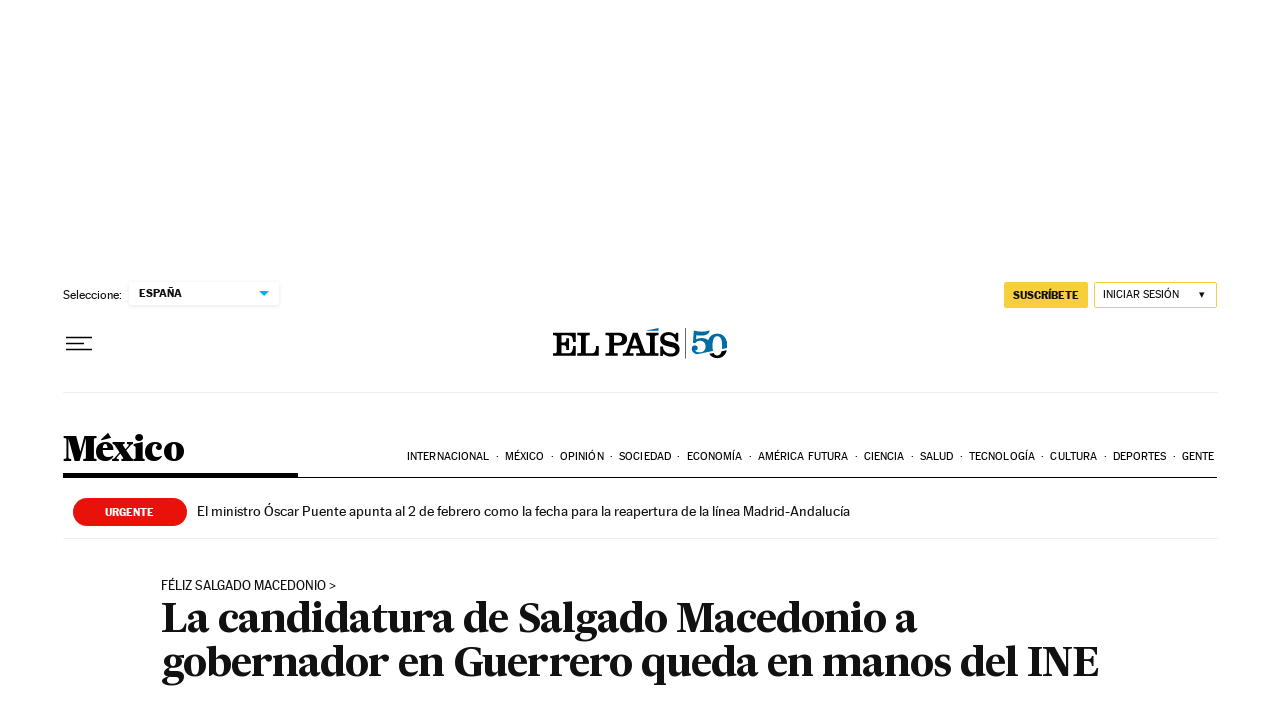

--- FILE ---
content_type: text/html; charset=utf-8
request_url: https://elpais.com/mexico/2021-04-10/el-futuro-de-la-candidatura-de-salgado-macedonio-a-gobernador-en-guerrero-queda-en-manos-del-ine.html
body_size: 57634
content:
<!DOCTYPE html><html lang="es"><head><meta charSet="UTF-8"/><meta name="viewport" content="width=device-width, initial-scale=1.0"/><link rel="preconnect" href="//static.elpais.com"/><link rel="preconnect" href="//assets.adobedtm.com"/><link rel="preconnect" href="//sdk.privacy-center.org"/><link rel="preload" href="https://imagenes.elpais.com/resizer/v2/AK5IAB3RLCO6L37J62Q6VZTLR4.jpg?auth=2725877c50af03204b4960a0d833d0fa1a9eb96e72bf0919d894ef26bc2fe8ba&amp;width=414" imageSrcSet="https://imagenes.elpais.com/resizer/v2/AK5IAB3RLCO6L37J62Q6VZTLR4.jpg?auth=2725877c50af03204b4960a0d833d0fa1a9eb96e72bf0919d894ef26bc2fe8ba&amp;width=414 414w,https://imagenes.elpais.com/resizer/v2/AK5IAB3RLCO6L37J62Q6VZTLR4.jpg?auth=2725877c50af03204b4960a0d833d0fa1a9eb96e72bf0919d894ef26bc2fe8ba&amp;width=640 640w,https://imagenes.elpais.com/resizer/v2/AK5IAB3RLCO6L37J62Q6VZTLR4.jpg?auth=2725877c50af03204b4960a0d833d0fa1a9eb96e72bf0919d894ef26bc2fe8ba&amp;width=1000 1000w,https://imagenes.elpais.com/resizer/v2/AK5IAB3RLCO6L37J62Q6VZTLR4.jpg?auth=2725877c50af03204b4960a0d833d0fa1a9eb96e72bf0919d894ef26bc2fe8ba&amp;width=1200 1200w" imageSizes="(min-width: 1199px) 760px,(min-width: 1001px) cal(100vw - 62vw),(min-width: 768px) 767px, 100vw" as="image" fetchpriority="high"/><link rel="preload" href="https://static.elpais.com/dist/resources/fonts/majrit/majrit-text/Majrit-Text-Bold.woff2" as="font" type="font/woff2" crossorigin=""/><link rel="preload" href="https://static.elpais.com/dist/resources/fonts/majrit/majrit-text/Majrit-Text-Roman.woff2" as="font" type="font/woff2" crossorigin=""/><script type="application/javascript">window.ENP = {"globalContent":{"_id":"MTOGLYFZVJDOJF3X6KXBCJBXLU","website":"el-pais","alertEnabled":true,"lotteryButtonEnabled":false,"chatbotDisabled":false,"subscribeLinkByIP":"https://elpais.com/suscripciones/america/#/campaign","subscribeLink":"https://elpais.com/suscripciones/#/campaign","subscribePremiumLink":{"default":"https://elpais.com/suscripciones/premium/upgrade/","CA":"https://elpais.com/suscripciones/digital/premium/upgrade/eucan/","US":"https://elpais.com/suscripciones/digital/premium/upgrade/eucan/"},"usunLoginUrl":"https://services.users.elpais.com/serviceLogin.html","baseUrlApiGateway":"https://wdnf3ec6zb.execute-api.eu-west-1.amazonaws.com/PRO/api/","serviceProductUrl":"https://services.users.elpais.com/serviceProduct.html","newsGoogleScript":"https://news.google.com/swg/js/v1/swg.js","secretPasswordServiceProduct":"&_&que_es_mi_barco$_$","favoritesURL":"https://static.elpais.com/dist/resources/js/5a1d96e6a200dc687626522b475e985b/ENP-favorites.js","apiOrigin":"https://publicapi.elpais.com","publicApi":"https://publicapi.elpais.com","entitlements":{"basic":[2895115629259653],"premium":[2810938707754442]},"omitAds":false,"isArticle":true,"isPageWithLiveBlog":false,"isPageWithLes":false,"isScoreboardLive":false,"hasSportLive":false,"source_system":"composer","canonicalUrl":"/mexico/2021-04-10/el-futuro-de-la-candidatura-de-salgado-macedonio-a-gobernador-en-guerrero-queda-en-manos-del-ine.html","alertsOption":{"enableAlert":true},"comments":{"external_id":"1618020372-90dc15fdf53ac6543627d8fbfebae570","display_comments":false},"sites":{"el-pais":{"socialLinks":{"facebook":"https://es-es.facebook.com/elpais/","twitter":"https://twitter.com/el_pais","youtube":"https://www.youtube.com/channel/UCnsvJeZO4RigQ898WdDNoBw","wikipedia":"https://es.wikipedia.org/wiki/El_Pa%C3%ADs","instagram":"https://www.instagram.com/el_pais/"},"twitterUsername":"el_pais","siteLanguage":"es"},"el-pais-america":{"socialLinks":{"facebook":"https://www.facebook.com/elpaisamerica","twitter":"https://twitter.com/elpais_america","youtube":"https://www.youtube.com/user/elpaiscom","wikipedia":"https://es.wikipedia.org/wiki/El_Pa%C3%ADs","instagram":"https://www.instagram.com/elpaisamerica"},"twitterUsername":"elpais_america","siteLanguage":"es"},"el-pais-mexico":{"socialLinks":{"facebook":"https://www.facebook.com/elpaismexico","twitter":"https://twitter.com/elpaismexico","youtube":"https://www.youtube.com/user/elpaiscom","wikipedia":"https://es.wikipedia.org/wiki/El_Pa%C3%ADs","instagram":"https://www.instagram.com/elpaismexico"},"twitterUsername":"elpaismexico","siteLanguage":"es"},"el-pais-colombia":{"socialLinks":{"facebook":"https://www.facebook.com/elpaisamericacolombia","twitter":"https://twitter.com/ElPaisAmericaCo","youtube":"https://www.youtube.com/user/elpaiscom","wikipedia":"https://es.wikipedia.org/wiki/El_Pa%C3%ADs","instagram":"https://www.instagram.com/elpaisamericacolombia"},"twitterUsername":"elpaisamericaco","siteLanguage":"es"},"el-pais-argentina":{"socialLinks":{"facebook":"https://www.facebook.com/elpaisamerica","twitter":"https://twitter.com/elpais_america","youtube":"https://www.youtube.com/user/elpaiscom","wikipedia":"https://es.wikipedia.org/wiki/El_Pa%C3%ADs","instagram":"https://www.instagram.com/elpaisamerica/"},"twitterUsername":"el_pais","siteLanguage":"es"},"el-pais-chile":{"socialLinks":{"facebook":"https://www.facebook.com/elpaisamerica","twitter":"https://twitter.com/elpais_america","youtube":"https://www.youtube.com/user/elpaiscom","wikipedia":"https://es.wikipedia.org/wiki/El_Pa%C3%ADs","instagram":"https://www.instagram.com/elpaisamerica"},"twitterUsername":"el_pais","siteLanguage":"es"},"el-pais-us":{"socialLinks":{"facebook":"https://www.facebook.com/elpaisamerica","twitter":"https://twitter.com/elpais_america","youtube":"https://www.youtube.com/user/elpaiscom","wikipedia":"https://es.wikipedia.org/wiki/El_Pa%C3%ADs","instagram":"https://www.instagram.com/elpaisamerica"},"twitterUsername":"el_pais","siteLanguage":"es"}}},"deployment":{"arcVersion":"2360","cssVersion":"5a1d96e6a200dc687626522b475e985b","jsVersion":"5a1d96e6a200dc687626522b475e985b","resourcePath":"https://static.elpais.com/dist"},"translations":{"dateTime":{"dateTimeConnector":"a las","ago":"Hace %s","actualizado":"Actualizado","act":"Act.","published":"Publicado a las:","modified":"y modificado a las"},"sharedBar":{"commentsMessage":"Ir a los comentarios","copyLink":"Enlace copiado"},"subscribePremiumText":"Añade más ventajas a tu suscripción: 2 cuentas de email, PDF de EL PAÍS y todo Cinco Días.","subscribePremiumButton":"HAZTE PREMIUM","chatbot":{"welcomeMessage":"Hola%s, ¿puedo ayudarte?"},"cutOffMarks":{"searchBox":{"common":{"defaultOptionText":"Por %s"}},"cutOffMarksList":{"common":{"noResultsMessage":"No se encontraron resultados"}}},"games":{"registerPrimaryPlayText":"Regístrate ahora","registerSecondaryPlayText":"Ya soy suscriptor"},"wrapped2025":{"mostReadSections":{"titleSubscribed":"Tus artículos más leídos han sido sobre"}}},"siteProperties":{"liveKickerUrl":"https://eskup.elpais.com/OuteskupSimple","languageCode":"es-MX","siteDomainURL":"https://elpais.com","subscribeOther":{"default":{"MX":"https://elpais.com/suscripciones/america/mexico/digital/#/campaign#","CO":"https://elpais.com/suscripciones/america/colombia/digital/#/campaign#","CL":"https://elpais.com/suscripciones/america/chile/digital/#/campaign#","CA":"https://elpais.com/suscripciones/digital/eucan/","US":"https://elpais.com/suscripciones/digital/eucan/"},"freemium_t2":{"default":"https://elpais.com/suscripciones/premium/primer-mes-anual/#/campaign","defaultAm":"https://elpais.com/suscripcion/latam/primermes/premium/mensual/anual/#/campaign","MX":"https://elpais.com/suscripcion/latam/primermes/premium/mensual/anual/#/campaign","CO":"https://elpais.com/suscripcion/colombia/premium/primermes/anual","CL":"https://elpais.com/suscripcion/latam/primermes/premium/mensual/anual/#/campaign","CA":"https://elpais.com/suscripciones/digital/premium/primer-mes-anual/eucan","US":"https://elpais.com/suscripciones/digital/premium/primer-mes-anual/eucan"}},"relativeSearchURL":"/buscador/","games":{"ctaLoginUrl":"https://elpais.com/subscriptions/#/sign-in#?prod=REGCONTADOR&o=popup_regwall","ctaRegisterUrl":"https://elpais.com/subscriptions/#/register#?prod=REGCONTADOR&o=popup_regwall&prm=signwall_contadorpopup_registro_el-pais"},"disqusEmbedUrl":"https://el-pais-1.disqus.com/embed.js","disqusEndpointSso":"https://firmacomentario.prisamedia.com/api/sso","objectUserPath":"ENP.user.userData","conditionToComment":"subscribed"},"disabledFeatures":{"NOFAV":true,"NOPUBLI":false,"NOCSS":false},"overrideCss":null,"envVars":{}};</script><script type="application/javascript">window.LANG = "es-MX";</script><script type="text/javascript">window.arcIdentityApiOrigin = "https://publicapi.elpais.com";window.arcSalesApiOrigin = "https://publicapi.elpais.com";window.arcSignInUrl = "/subscriptions";if (false || window.location.pathname.indexOf('/pf/') === 0)
  { window.arcSignInUrl = "/pf" + window.arcSignInUrl + "?_website=el-pais"; }</script><script src="https://static.prisa.com/dist/subs/securesharesession/v2/latest/securesharesession.min.js"></script><script>
        window.PMWallAutopilot = {"itemAuthors":[{"id":"georgina_zerega_a","name":"Georgina Zerega "}],"itemEdition":"mexico","itemId":"MTOGLYFZVJDOJF3X6KXBCJBXLU","itemType":"story","itemSection":"/mexico","itemPrisaTypology":"noticia","itemPublicationDate":"2021/04/10","itemUpdateDate":"2025/09/29","itemRestriction":"freemium"};
        window.PMWallAutopilot.script = "https://static.prisa.com/dist/subs/pmwall/1.2.1/pmwall.min.js";
        </script><script type="text/javascript" id="enp-script-0" src="https://static.elpais.com/dist/resources/js/5a1d96e6a200dc687626522b475e985b/ENP-article.js" defer=""></script><script src="https://contributor.google.com/scripts/1d9eb4aae2cdce07/loader.js" defer=""></script><script type="text/javascript">
          var EP=EP||{};
          (function(e){e.FC={getCookie:function(a){a+="=";for(var d=document.cookie.split(";"),b=0;b<d.length;b++){for(var c=d[b];" "==c.charAt(0);)c=c.substring(1,c.length);if(0==c.indexOf(a))return c.substring(a.length,c.length)}return null},getReleasedStorage:function(a,d){my_storage=window.localStorage;var b=my_storage.getItem(a);if(null!==b&&-1!=b.indexOf("|")){var c=b.substring(0,b.indexOf("|"));b=b.substring(b.indexOf("|")+1,b.length);if(c==
          d||"mostrarFC"==a&&"SI"==b)return b}return null},setReleasedStorage:function(a,d,b){my_storage=window.localStorage;my_storage.setItem(a,d+"|"+b)},cumpleAleatorio:function(a){return cumple_aleatorio=100*Math.random()<a?!0:!1},init:function(){window.es_suscriptor=!1;var{UT=''}=(cookieValue=EP.FC.getCookie("pmuser"))&&cookieValue!=='null'?JSON.parse(cookieValue):{};es_suscriptor=(UT==="T1"||UT==="T2");window.googlefc=window.googlefc||{};googlefc.controlledMessagingFunction=function(a){(es_suscriptor||false)?a.proceed(!1):a.proceed(!0)}}};EP.FC.init()})(EP);
          (function(){'use strict';var f=function(a){var b=0;return function(){return b<a.length?{done:!1,value:a[b++]}:{done:!0}}},l=this,m=/^[w+/_-]+[=]{0,2}$/,n=null,q=function(){},r=function(a){var b=typeof a;if("object"==b)if(a){if(a instanceof Array)return"array";if(a instanceof Object)return b;var c=Object.prototype.toString.call(a);if("[object Window]"==c)return"object";if("[object Array]"==c||"number"==typeof a.length&&"undefined"!=typeof a.splice&&"undefined"!=typeof a.propertyIsEnumerable&&!a.propertyIsEnumerable("splice"))return"array";
          if("[object Function]"==c||"undefined"!=typeof a.call&&"undefined"!=typeof a.propertyIsEnumerable&&!a.propertyIsEnumerable("call"))return"function"}else return"null";else if("function"==b&&"undefined"==typeof a.call)return"object";return b},t=Date.now||function(){return+new Date},u=function(a,b){function c(){}c.prototype=b.prototype;a.m=b.prototype;a.prototype=new c;a.prototype.constructor=a;a.j=function(a,c,g){for(var d=Array(arguments.length-2),e=2;e<arguments.length;e++)d[e-2]=arguments[e];return b.prototype[c].apply(a,
          d)}};var v=function(a,b){Object.defineProperty(l,a,{configurable:!1,get:function(){return b},set:q})};var w=function(){return Math.floor(2147483648*Math.random()).toString(36)+Math.abs(Math.floor(2147483648*Math.random())^t()).toString(36)};var y=function(){this.a="";this.b=x},x={},z=function(a){var b=new y;b.a=a;return b};var A=function(a,b){a.src=b instanceof y&&b.constructor===y&&b.b===x?b.a:"type_error:TrustedResourceUrl";if(null===n)b:{b=l.document;if((b=b.querySelector&&b.querySelector("script[nonce]"))&&(b=b.nonce||b.getAttribute("nonce"))&&m.test(b)){n=b;break b}n=""}b=n;b&&a.setAttribute("nonce",b)};var B=function(a){this.a=a||l.document||document};B.prototype.appendChild=function(a,b){a.appendChild(b)};var C=function(a,b,c,d,e,g){try{var h=a.a,k=a.a.createElement("SCRIPT");k.async=!0;A(k,b);h.head.appendChild(k);k.addEventListener("load",function(){e();d&&h.head.removeChild(k)});k.addEventListener("error",function(){0<c?C(a,b,c-1,d,e,g):(d&&h.head.removeChild(k),g())})}catch(p){g()}};var D=l.atob("aHR0cHM6Ly93d3cuZ3N0YXRpYy5jb20vaW1hZ2VzL2ljb25zL21hdGVyaWFsL3N5c3RlbS8xeC93YXJuaW5nX2FtYmVyXzI0ZHAucG5n"),E=l.atob("WW91IGFyZSBzZWVpbmcgdGhpcyBtZXNzYWdlIGJlY2F1c2UgYWQgb3Igc2NyaXB0IGJsb2NraW5nIHNvZnR3YXJlIGlzIGludGVyZmVyaW5nIHdpdGggdGhpcyBwYWdlLg=="),aa=l.atob("RGlzYWJsZSBhbnkgYWQgb3Igc2NyaXB0IGJsb2NraW5nIHNvZnR3YXJlLCB0aGVuIHJlbG9hZCB0aGlzIHBhZ2Uu"),ba=function(a,b,c){this.b=a;this.f=new B(this.b);this.a=null;this.c=[];this.g=!1;this.i=b;this.h=c},H=function(a){if(a.b.body&&!a.g){var b=
          function(){F(a);l.setTimeout(function(){return G(a,3)},50)};C(a.f,a.i,2,!0,function(){l[a.h]||b()},b);a.g=!0}},F=function(a){for(var b=I(1,5),c=0;c<b;c++){var d=J(a);a.b.body.appendChild(d);a.c.push(d)}b=J(a);b.style.bottom="0";b.style.left="0";b.style.position="fixed";b.style.width=I(100,110).toString()+"%";b.style.zIndex=I(2147483544,2147483644).toString();b.style["background-color"]=K(249,259,242,252,219,229);b.style["box-shadow"]="0 0 12px #888";b.style.color=K(0,10,0,10,0,10);b.style.display=
          "flex";b.style["justify-content"]="center";b.style["font-family"]="Roboto, Arial";c=J(a);c.style.width=I(80,85).toString()+"%";c.style.maxWidth=I(750,775).toString()+"px";c.style.margin="24px";c.style.display="flex";c.style["align-items"]="flex-start";c.style["justify-content"]="center";d=a.f.a.createElement("IMG");d.className=w();d.src=D;d.style.height="24px";d.style.width="24px";d.style["padding-right"]="16px";var e=J(a),g=J(a);g.style["font-weight"]="bold";g.textContent=E;var h=J(a);h.textContent=
          aa;L(a,e,g);L(a,e,h);L(a,c,d);L(a,c,e);L(a,b,c);a.a=b;a.b.body.appendChild(a.a);b=I(1,5);for(c=0;c<b;c++)d=J(a),a.b.body.appendChild(d),a.c.push(d)},L=function(a,b,c){for(var d=I(1,5),e=0;e<d;e++){var g=J(a);b.appendChild(g)}b.appendChild(c);c=I(1,5);for(d=0;d<c;d++)e=J(a),b.appendChild(e)},I=function(a,b){return Math.floor(a+Math.random()*(b-a))},K=function(a,b,c,d,e,g){return"rgb("+I(Math.max(a,0),Math.min(b,255)).toString()+","+I(Math.max(c,0),Math.min(d,255)).toString()+","+I(Math.max(e,0),Math.min(g,
          255)).toString()+")"},J=function(a){a=a.f.a.createElement("DIV");a.className=w();return a},G=function(a,b){0>=b||null!=a.a&&0!=a.a.offsetHeight&&0!=a.a.offsetWidth||(ca(a),F(a),l.setTimeout(function(){return G(a,b-1)},50))},ca=function(a){var b=a.c;var c="undefined"!=typeof Symbol&&Symbol.iterator&&b[Symbol.iterator];b=c?c.call(b):{next:f(b)};for(c=b.next();!c.done;c=b.next())(c=c.value)&&c.parentNode&&c.parentNode.removeChild(c);a.c=[];(b=a.a)&&b.parentNode&&b.parentNode.removeChild(b);a.a=null};var M=function(a,b,c){a=l.btoa(a+b);v(a,c)},da=function(a,b,c){for(var d=[],e=2;e<arguments.length;++e)d[e-2]=arguments[e];e=l.btoa(a+b);e=l[e];if("function"==r(e))e.apply(null,d);else throw Error("API not exported.");};var fa=function(a,b,c,d,e){var g=ea(c),h=function(c){c.appendChild(g);l.setTimeout(function(){g?(0!==g.offsetHeight&&0!==g.offsetWidth?b():a(),g.parentNode&&g.parentNode.removeChild(g)):a()},d)},k=function(a){document.body?h(document.body):0<a?l.setTimeout(function(){k(a-1)},e):b()};k(3)},ea=function(a){var b=document.createElement("div");b.className=a;b.style.width="1px";b.style.height="1px";b.style.position="absolute";b.style.left="-10000px";b.style.top="-10000px";b.style.zIndex="-10000";return b};var N=null;var O=function(){},P="function"==typeof Uint8Array,Q=function(a,b){a.b=null;b||(b=[]);a.l=void 0;a.f=-1;a.a=b;a:{if(b=a.a.length){--b;var c=a.a[b];if(!(null===c||"object"!=typeof c||"array"==r(c)||P&&c instanceof Uint8Array)){a.g=b-a.f;a.c=c;break a}}a.g=Number.MAX_VALUE}a.i={}},R=[],S=function(a,b){if(b<a.g){b+=a.f;var c=a.a[b];return c===R?a.a[b]=[]:c}if(a.c)return c=a.c[b],c===R?a.c[b]=[]:c},U=function(a,b){var c=T;a.b||(a.b={});if(!a.b[b]){var d=S(a,b);d&&(a.b[b]=new c(d))}return a.b[b]};
          O.prototype.h=P?function(){var a=Uint8Array.prototype.toJSON;Uint8Array.prototype.toJSON=function(){if(!N){N={};for(var a=0;65>a;a++)N[a]="ABCDEFGHIJKLMNOPQRSTUVWXYZabcdefghijklmnopqrstuvwxyz0123456789+/=".charAt(a)}a=N;for(var c=[],d=0;d<this.length;d+=3){var e=this[d],g=d+1<this.length,h=g?this[d+1]:0,k=d+2<this.length,p=k?this[d+2]:0,ha=e>>2;e=(e&3)<<4|h>>4;h=(h&15)<<2|p>>6;p&=63;k||(p=64,g||(h=64));c.push(a[ha],a[e],a[h],a[p])}return c.join("")};try{return JSON.stringify(this.a&&this.a,V)}finally{Uint8Array.prototype.toJSON=
          a}}:function(){return JSON.stringify(this.a&&this.a,V)};var V=function(a,b){return"number"!=typeof b||!isNaN(b)&&Infinity!==b&&-Infinity!==b?b:String(b)};O.prototype.toString=function(){return this.a.toString()};var T=function(a){Q(this,a)};u(T,O);var W=function(a){Q(this,a)};u(W,O);var ia=function(a,b){this.g=new B(a);var c=U(b,11);c=z(S(c,4)||"");this.b=new ba(a,c,S(b,10));this.a=b;this.f=S(this.a,1);this.c=!1},X=function(a,b,c,d){b=new T(b?JSON.parse(b):null);b=z(S(b,4)||"");C(a.g,b,3,!1,c,function(){fa(function(){H(a.b);d(!1)},function(){d(!0)},S(a.a,12),S(a.a,5),S(a.a,3))})},ja=function(a){a.c||(M(a.f,"internal_api_load_with_sb",function(b,c,d){X(a,b,c,d)}),M(a.f,"internal_api_sb",function(){H(a.b)}),a.c=!0)};var Y=function(a){this.h=l.document;this.a=new ia(this.h,a);this.f=S(a,1);this.g=U(a,2);this.c=!1;this.b=a};Y.prototype.start=function(){try{ka(),ja(this.a),l.googlefc=l.googlefc||{},"callbackQueue"in l.googlefc||(l.googlefc.callbackQueue=[]),la(this)}catch(a){H(this.a.b)}};
          var ka=function(){var a=function(){if(!l.frames.googlefcPresent)if(document.body){var b=document.createElement("iframe");b.style.display="none";b.style.width="0px";b.style.height="0px";b.style.border="none";b.style.zIndex="-1000";b.style.left="-1000px";b.style.top="-1000px";b.name="googlefcPresent";document.body.appendChild(b)}else l.setTimeout(a,5)};a()},la=function(a){var b=t();X(a.a,a.g.h(),function(){var c=l.btoa(a.f+"cached_js");(c=l[c])?(c=l.atob(c),c=3E5>Math.abs(b-parseInt(c,10))):c=!1;c||
          (da(a.f,"internal_api_sb"),Z(a,S(a.b,9)))},function(b){b?Z(a,S(a.b,7)):Z(a,S(a.b,8))})},Z=function(a,b){a.c||(a.c=!0,a=new l.XMLHttpRequest,a.open("GET",b,!0),a.send())};(function(a,b){l[a]=function(c){for(var d=[],e=0;e<arguments.length;++e)d[e-0]=arguments[e];l[a]=q;b.apply(null,d)}})("__475an521in8a__",function(a){"function"==typeof l.atob&&(a=l.atob(a),a=new W(a?JSON.parse(a):null),(new Y(a)).start())});}).call(this);

          window.__475an521in8a__("[base64]/[base64]/[base64]");
          </script><script id="scriptTestAB">window.DTM = window.DTM || {}; window.DTM.config = window.DTM.config || {}; window.DTM.config.atg_enabled = true;</script><script type="application/javascript">window.DTM = Object.assign(window.DTM || {}, {"isArticle":true,"pageDataLayer":{"businessUnit":"noticias","canonicalURL":"https://elpais.com/mexico/2021-04-10/el-futuro-de-la-candidatura-de-salgado-macedonio-a-gobernador-en-guerrero-queda-en-manos-del-ine.html","domain":"elpais.com","edition":"mexico","geoRegion":"españa","language":"es-MX","paywallID":"not-set","liveContent":false,"org":"prisa","pageInstanceID":"1768850071902_61550850","pageName":"elpaiscom/mexico/2021-04-10/el-futuro-de-la-candidatura-de-salgado-macedonio-a-gobernador-en-guerrero-queda-en-manos-del-ine.html","publisher":"el pais","siteID":"elpaiscom","sysEnv":"web","thematic":"informacion","onsiteSearchResults":"","onsiteSearchTerm":"","paywallActive":false,"paywallCounter":"not-set","pageTypology":"noticia","paywallProductOther":"","editionNavigation":"not-set","articleID":"MTOGLYFZVJDOJF3X6KXBCJBXLU","audioContent":false,"author":[{"id":"georgina_zerega_a","name":"Georgina Zerega "}],"creationDate":"2021/04/09","updateDate":"2025/09/29","publishDate":"2021/04/10","articleTitle":"La candidatura de Salgado Macedonio a gobernador en Guerrero queda en manos del INE","articleLength":733,"dataLayerVersion":"v2","pageType":"articulo","primaryCategory":"mexico","secondaryCategories":"","signwallType":"reg_metered","subCategory1":"mexico","subCategory2":"","tags":[{"id":"mexico-a","name":"México"},{"id":"norteamerica-a","name":"Norteamérica"},{"id":"latinoamerica-a","name":"Latinoamérica"},{"id":"america-a","name":"América"},{"id":"elecciones-a","name":"Elecciones"},{"id":"elecciones-mexico-2021-a","name":"Elecciones México 2021"},{"id":"elecciones-mexico-a","name":"Elecciones México"},{"id":"estado-de-guerrero-a","name":"Guerrero"},{"id":"jose-felix-salgado-macedonio-a","name":"Félix Salgado Macedonio"},{"id":"andres-manuel-lopez-obrador-a","name":"Andrés Manuel López Obrador"},{"id":"ine-instituto-nacional-electoral-mexico-a","name":"INE México"}],"videoContent":false},"path":"//assets.adobedtm.com/0681c221600c/d0943e7fed9e/launch-90f4fb204f3b.min.js"});</script><title>Elecciones México 2021: La candidatura de Salgado Macedonio a gobernador en Guerrero queda en manos del INE | EL PAÍS México</title><meta name="date" scheme="W3CDTF" content="2021-04-10T04:08:19+02:00"/><meta name="lang" content="es"/><meta name="author" content="Georgina Zerega"/><meta name="robots" content="index,follow,max-image-preview:large"/><meta name="description" content="El Tribunal Electoral devuelve el caso al instituto que deberá definir si mantiene la anulación del registro del político en una sesión especial el domingo"/><meta name="organization" content="Ediciones EL PAÍS S.L."/><meta property="article:publisher" content="https://www.facebook.com/elpaismexico/"/><meta property="article:published_time" content="2021-04-10T04:06:06+02:00"/><meta property="article:modified_time" content="2021-04-10T04:08:19+02:00"/><meta property="og:title" content="La candidatura de Salgado Macedonio a gobernador en Guerrero queda en manos del INE"/><meta property="og:description" content="El Tribunal Electoral devuelve el caso al instituto que deberá definir si mantiene la anulación del registro del político en una sesión especial el domingo"/><meta property="og:updated_time" content="2021-04-10T04:08:19+02:00"/><meta property="og:image" content="https://imagenes.elpais.com/resizer/v2/AK5IAB3RLCO6L37J62Q6VZTLR4.jpg?auth=2725877c50af03204b4960a0d833d0fa1a9eb96e72bf0919d894ef26bc2fe8ba&amp;width=1200"/><meta property="og:image:width" content="1200"/><meta property="og:image:height" content="800"/><meta property="og:url" content="https://elpais.com/mexico/2021-04-10/el-futuro-de-la-candidatura-de-salgado-macedonio-a-gobernador-en-guerrero-queda-en-manos-del-ine.html"/><meta property="og:type" content="article"/><meta property="og:site_name" content="El País México"/><meta property="fb:app_id" content="94039431626"/><meta property="twitter:card" content="summary_large_image"/><meta property="twitter:site" content="@elpaismexico"/><link rel="canonical" href="https://elpais.com/mexico/2021-04-10/el-futuro-de-la-candidatura-de-salgado-macedonio-a-gobernador-en-guerrero-queda-en-manos-del-ine.html"/><link rel="amphtml" href="https://elpais.com/mexico/2021-04-10/el-futuro-de-la-candidatura-de-salgado-macedonio-a-gobernador-en-guerrero-queda-en-manos-del-ine.html?outputType=amp"/><meta property="article:section" content="México"/><meta property="article:tag" content="México"/><meta property="article:tag" content="Norteamérica"/><meta property="article:tag" content="Latinoamérica"/><meta property="article:tag" content="América"/><meta property="article:tag" content="Elecciones"/><meta property="article:tag" content="Elecciones México 2021"/><meta property="article:tag" content="Elecciones México"/><meta property="article:tag" content="Guerrero"/><meta property="article:tag" content="Félix Salgado Macedonio"/><meta property="article:tag" content="Andrés Manuel López Obrador"/><meta property="article:tag" content="INE México"/><meta property="twitter:title" content="La candidatura de Salgado Macedonio a gobernador en Guerrero queda en manos del INE"/><meta property="og:article:publisher" content="EL PAÍS Edición México"/><meta property="og:article:author" content="Georgina Zerega"/><meta name="DC.date.issued" content="2021-04-10T04:08:19+02:00"/><meta property="mrf:tags" content="brandedContent:false;"/><meta property="fb:pages" content="829824627137079"/><meta property="news_keywords" content="México, Norteamérica, Latinoamérica, América, Elecciones, Elecciones México 2021, Elecciones México, Guerrero, Félix Salgado Macedonio, Andrés Manuel López Obrador, INE México"/><link rel="alternate" href="https://feeds.elpais.com/mrss-s/list/ep/site/elpais.com/section/mexico" type="application/rss+xml" title="RSS sobre México"/><script type="application/ld+json">[{"@context":"https://schema.org/","@type":"BreadcrumbList","itemListElement":[{"@type":"ListItem","item":{"@id":"https://elpais.com/mexico/","name":"EL PAÍS Edición México: el periódico global","@type":"CollectionPage"},"position":1},{"@type":"ListItem","item":{"@id":"https://elpais.com/mexico/","name":"México","@type":"CollectionPage"},"position":2},{"@type":"ListItem","item":{"@id":"https://elpais.com/mexico/2021-04-10/el-futuro-de-la-candidatura-de-salgado-macedonio-a-gobernador-en-guerrero-queda-en-manos-del-ine.html","name":"La candidatura de Salgado Macedonio a gobernador en Guerrero queda en manos del INE","@type":"ItemPage"},"position":3}]},{"@context":"https://schema.org/","@type":"WPHeader","cssSelector":".z-he"},{"@context":"https://schema.org/","@type":"WPFooter","cssSelector":".z-fo"},{"@context":"https://schema.org/","@type":"WPSideBar","cssSelector":".a_o._pr"}]</script><script type="application/ld+json">{"@context":"https://schema.org/","@type":["NewsArticle","Article","ReportageNewsArticle"],"headline":"La candidatura de Salgado Macedonio a gobernador en Guerrero queda en manos del INE","datePublished":"2021-04-10T04:06:06+02:00","dateModified":"2021-04-10T04:08:19+02:00","copyrightYear":2026,"description":"El Tribunal Electoral devuelve el caso al instituto que deberá definir si mantiene la anulación del registro del político en una sesión especial el domingo","articleBody":"El Tribunal Electoral del Poder Judicial de México ha decidido este viernes dejar en manos del Instituto Nacional Electoral (INE) el futuro de la candidatura de Félix Salgado Macedonio a gobernador al Estado de Guerrero. El INE la había anulado el 25 de marzo por no haber presentado un informe sobre los gastos de precampaña. Salgado Macedonio impugnó la decisión y llevó el caso ante el Tribunal. El máximo órgano judicial electoral determinó que hubo irregularidades por parte del dirigente del Movimiento de Regeneración Nacional (Morena) al no hacer la rendición de cuentas y desestimó su reclamo. El instituto electoral deberá determinar en una sesión especial el próximo domingo si avala o anula la lista del político guerrerense. En una sesión de casi tres horas, el Tribunal Electoral avaló un proyecto de resolución publicado el jueves por la noche donde proponía devolver a la autoridad electoral el caso de Salgado Macedonio. Solicitaba además reevaluar la sanción impuesta inicialmente, el INE había ordenado la anulación de la candidatura. La opinión de los magistrados se dividió este viernes entre quienes insistieron que corresponde esa penalización y quienes sugirieron que es demasiado dura. “Ni el precandidato ni el partido entregaron el informe de ingresos y gastos de precampaña haciendo imposible la fiscalización por parte del instituto electoral. Se está ante la infracción más grave”, ha dicho la jueza Janine Otálora. “La imposición de la sanción no debe ser tajante”, ha rebatido su compañero Felipe Fuentes Barrera, que solicitó que la penalización “sea proporcional”. Salgado Macedonio reclamaba que nunca había recibido oficialmente el estatus de precandidato. Sin embargo, el tribunal sancionó que sí lo fue. “Hay evidencias de que llamaron al voto, aun cuando fueran encuestas. El INE cumplió”, ha dicho el magistrado Reyes Rodríguez Mondragón, quien propuso el proyecto de resolución. Tras el fallo, el consejero del INE Ciro Murayama ha destacado que el tribunal les dé la razón sobre las precampañas, algo que la cúpula del partido había rechazado. “Hubo omisión en la obligación de Morena de presentar informes de ingresos y gastos. Ahora el INE debe determinar qué sanción procede”, ha publicado en su cuenta de Twitter. El Tribunal debatió en conjunto un proyecto para devolverle la candidatura al aspirante de Morena al Gobierno del Estado de Michoacán, Raúl Morón. En ese caso, el órgano judicial rechazó la propuesta y su situación de cara a las elecciones del 6 de junio también ha quedado en manos del instituto electoral. La sentencia de este viernes insta al INE a volver a fallar sobre ambos casos en las próximas 48 horas. La decisión establece que si mantienen las anulaciones, deberán justificar de manera robusta la sanción por tratarse de una medida que revoca el derecho humano a ser votado. Pese a la contundencia del fallo, la posibilidad de que no participen en los próximos comicios sigue en pie. “La pérdida de la candidatura es una sanción posible, constitucionalmente acertada”, ha dicho el magistrado Fuentes Barrera. La decisión que se tome el próximo domingo será un nuevo round en la pelea entre el partido gobernante y la autoridad electoral. Morena ha vuelto su disputa contra el INE una de las banderas de campaña en las elecciones más grandes de la historia de México. La cúpula de la formación ha acusado a los consejeros de responder a la oposición y tomar decisiones para perjudicarlos. “El Tribunal acaba de revocar el atraco que pretendían cometer algunos consejeros del INE en contra de nuestros candidatos. Vamos a seguir exigiendo imparcialidad y respeto al derecho del pueblo a decidir”, ha publicado en Twitter el presidente de Morena, Mario Delgado, tras la decisión judicial. La campaña de Salgado Macedonio estuvo rodeada de polémica desde el inicio a causa de dos denuncias por violación y varias más por abuso sexual. La víspera de la resolución vio manifestaciones a favor y en contra del candidato de Morena. Un grupo de feministas protestó este viernes a las puertas de Tribunal Electoral al grito de “ningún agresor en el poder”. Mientras que el dirigente guerrerense amenazó con más marchas si no le devuelven su candidatura. “Hay quienes no quieren que hagamos esto, dicen que estamos convocando a la violencia, que estamos hablando por ellos y que es violencia, nosotros tenemos derechos”, ha señalado el político. Suscríbase aquí a la newsletter de EL PAÍS México y reciba todas las claves informativas de la actualidad de este país","keywords":["México","Norteamérica","Latinoamérica","América","Elecciones","Elecciones México 2021","Elecciones México","Guerrero","Félix Salgado Macedonio","Andrés Manuel López Obrador","INE México"],"author":[{"@type":"Person","name":"Georgina Zerega","url":"https://elpais.com/autor/georgina-zerega/"}],"articleSection":"México","mainEntityOfPage":{"@type":["WebPage","ItemPage"],"@id":"https://elpais.com/mexico/2021-04-10/el-futuro-de-la-candidatura-de-salgado-macedonio-a-gobernador-en-guerrero-queda-en-manos-del-ine.html","name":"La candidatura de Salgado Macedonio a gobernador en Guerrero queda en manos del INE"},"inLanguage":"es","contentLocation":{"@type":"Place","name":"México"},"image":{"@type":"ImageObject","url":["https://imagenes.elpais.com/resizer/v2/AK5IAB3RLCO6L37J62Q6VZTLR4.jpg?auth=2725877c50af03204b4960a0d833d0fa1a9eb96e72bf0919d894ef26bc2fe8ba&width=1960&height=1103&smart=true","https://imagenes.elpais.com/resizer/v2/AK5IAB3RLCO6L37J62Q6VZTLR4.jpg?auth=2725877c50af03204b4960a0d833d0fa1a9eb96e72bf0919d894ef26bc2fe8ba&width=1960&height=1470&smart=true","https://imagenes.elpais.com/resizer/v2/AK5IAB3RLCO6L37J62Q6VZTLR4.jpg?auth=2725877c50af03204b4960a0d833d0fa1a9eb96e72bf0919d894ef26bc2fe8ba&width=980&height=980&smart=true"]},"publisher":{"@type":["NewsMediaOrganization","Organization"],"sameAs":["https://twitter.com/elpaismexico","https://www.facebook.com/elpaismexico","https://www.youtube.com/user/elpaiscom","https://es.wikipedia.org/wiki/El_Pa%C3%ADs"],"logo":{"@type":"ImageObject","url":"https://imagenes.elpais.com/resizer/4la0zdqPB24kZtAIbUTwou52F68=/arc-anglerfish-eu-central-1-prod-prisa/public/6LN2ZI2GNBE7FBDZLTIY7SCKZI.jpg","height":300,"width":300},"name":"Ediciones EL PAÍS S.L.","actionableFeedbackPolicy":"https://elpais.com/info/codigo-etico/#contacto","correctionsPolicy":"https://elpais.com/info/codigo-etico/#cambios","diversityPolicy":"https://elpais.com/info/codigo-etico/#diversidad","diversityStaffingReport":"https://elpais.com/info/codigo-etico/#diversidad","ethicsPolicy":"https://elpais.com/info/codigo-etico/#principios","foundingDate":"1976-05-04","masthead":"https://elpais.com/info/codigo-etico/#estructura","missionCoveragePrioritiesPolicy":"https://elpais.com/info/codigo-etico/#mision","noBylinesPolicy":"https://elpais.com/info/codigo-etico/","ownershipFundingInfo":"https://elpais.com/info/codigo-etico/#estructura","unnamedSourcesPolicy":"https://elpais.com/info/codigo-etico/#fuentes","verificationFactCheckingPolicy":"https://elpais.com/info/codigo-etico/#verificacion"},"publishingPrinciples":{"@type":"CreativeWork","url":"https://elpais.com/info/codigo-etico"},"license":"https://elpais.com/info/aviso-legal/","speakable":{"@type":"SpeakableSpecification","cssSelector":"h1.a_t"},"isAccessibleForFree":false,"isPartOf":{"@type":["CreativeWork","Product"],"name":"Ediciones EL PAÍS S.L.","productID":"elpais.com:basic"},"hasPart":{"@type":"WebPageElement","isAccessibleForFree":false,"cssSelector":".a_b_wall"}}</script><link rel="manifest" href="/pf/resources/manifests/site.webmanifest?d=2360"/><link rel="icon" href="https://static.elpais.com/dist/resources/images/favicon.ico" type="image/x-icon"/><link rel="icon" href="https://static.elpais.com/dist/resources/images/favicon_96.png" type="image/png" sizes="96x96"/><link rel="apple-touch-icon" sizes="180x180" href="https://static.elpais.com/dist/resources/images/apple-touch-icon.png"/><style id="critical-css">:root{--article-body-tablet-offset: rem(32px);--grid-6-1-column-content: calc(1 * ((100% - var(--grid-column-gap) * 5) / 6 + var(--grid-column-gap)) - var(--grid-column-gap));--grid-6-1-column-content-gap: calc(1 * ((100% - var(--grid-column-gap) * 5) / 6 + var(--grid-column-gap)));--grid-8-1-column-content: calc(1 * ((100% - var(--grid-column-gap) * 7) / 8 + var(--grid-column-gap)) - var(--grid-column-gap));--grid-8-1-column-content-gap: calc(1 * ((100% - var(--grid-column-gap) * 7) / 8 + var(--grid-column-gap)));--grid-8-2-column-content: calc(2 * ((100% - var(--grid-column-gap) * 7) / 8 + var(--grid-column-gap)) - var(--grid-column-gap));--grid-8-3-column-content: calc(3 * ((100% - var(--grid-column-gap) * 7) / 8 + var(--grid-column-gap)) - var(--grid-column-gap));--grid-8-4-column-content: calc(4 * ((100% - var(--grid-column-gap) * 7) / 8 + var(--grid-column-gap)) - var(--grid-column-gap));--grid-10-1-column-content: calc(1 * ((100% - var(--grid-column-gap) * 9) / 10 + var(--grid-column-gap)) - var(--grid-column-gap));--grid-10-2-column-content: calc(2 * ((100% - var(--grid-column-gap) * 9) / 10 + var(--grid-column-gap)) - var(--grid-column-gap));--grid-10-3-column-content: calc(3 * ((100% - var(--grid-column-gap) * 9) / 10 + var(--grid-column-gap)) - var(--grid-column-gap));--grid-10-4-column-content: calc(4 * ((100% - var(--grid-column-gap) * 9) / 10 + var(--grid-column-gap)) - var(--grid-column-gap));--grid-10-1-column-content-gap: calc(1 * ((100% - var(--grid-column-gap) * 9) / 10 + var(--grid-column-gap)));--grid-12-1-column-content-gap: calc(1 * ((100% - var(--grid-column-gap) * 11) / 12 + var(--grid-column-gap)))}html{line-height:1.15;-webkit-text-size-adjust:100%}body{margin:0}hr{box-sizing:content-box;height:0;overflow:visible}pre{font-family:monospace,monospace;font-size:1em}abbr[title]{border-bottom:none;text-decoration:underline;-webkit-text-decoration:underline dotted;text-decoration:underline dotted}b,strong{font-weight:bolder}code,kbd,samp{font-family:monospace,monospace;font-size:1em}small{font-size:80%}sub,sup{font-size:75%;line-height:0;position:relative;vertical-align:baseline}sub{bottom:-.25em}sup{top:-.5em}button,input,optgroup,select,textarea{font-family:inherit;font-size:100%;line-height:1.15;margin:0}button,input{overflow:visible}button,select{text-transform:none}button,[type=button],[type=reset],[type=submit]{-webkit-appearance:button}button::-moz-focus-inner,[type=button]::-moz-focus-inner,[type=reset]::-moz-focus-inner,[type=submit]::-moz-focus-inner{border-style:none;padding:0}button:-moz-focusring,[type=button]:-moz-focusring,[type=reset]:-moz-focusring,[type=submit]:-moz-focusring{outline:1px dotted ButtonText}legend{box-sizing:border-box;color:inherit;display:table;max-width:100%;padding:0;white-space:normal}progress{vertical-align:baseline}textarea{overflow:auto}[type=number]::-webkit-inner-spin-button,[type=number]::-webkit-outer-spin-button{height:auto}[type=search]{-webkit-appearance:textfield;outline-offset:-2px}[type=search]::-webkit-search-decoration{-webkit-appearance:none}::-webkit-file-upload-button{-webkit-appearance:button;font:inherit}details{display:block}summary{display:list-item}iframe,img{display:block;border:none}input,textarea{outline:none}figure{margin:0}[type=search]::-webkit-search-cancel-button{display:none}._g{position:relative;box-sizing:border-box;grid-template-rows:max-content;grid-auto-flow:dense}[class*=_g_c-]{grid-row-start:auto}._g{grid-template-columns:repeat(4,1fr)}._g-xs{display:grid}._g-s>div{position:relative}._g-s>div:not(:first-child):before{content:"";position:absolute;top:0;left:-16px;height:100%;border-left:1px solid #e9e9e9}._g_c-1{grid-column-end:span 1}._g_c-2{grid-column-end:span 2}._g_c-3{grid-column-end:span 3}._g_c-4{grid-column-end:span 4}:root{--grid-column-gap: 1.3125rem;--grid-column-gap-justify: -1.3125rem;--grid-offset: 1.25rem;--grid-offset-justify: -1.25rem}._g{grid-column-gap:1.3125rem}._g-o{padding-left:1.25rem;padding-right:1.25rem}._g-o{margin-left:auto;margin-right:auto;box-sizing:border-box;width:100%}._g-f{max-width:none}._gf-np{padding:0}._gf .c{border-bottom:0}@keyframes blink{0%{opacity:1}50%{opacity:0}to{opacity:1}}@font-face{font-family:MajritTx;font-style:normal;font-weight:700;font-display:swap;src:url(https://static.elpais.com/dist/resources/fonts/majrit/majrit-text/Majrit-Text-Bold.woff2) format("woff2"),url(https://static.elpais.com/dist/resources/fonts/majrit/majrit-text/Majrit-Text-Bold.woff) format("woff")}@font-face{font-family:MajritTxRoman;font-style:normal;font-weight:400;font-display:swap;src:url(https://static.elpais.com/dist/resources/fonts/majrit/majrit-text/Majrit-Text-Roman.woff2) format("woff2"),url(https://static.elpais.com/dist/resources/fonts/majrit/majrit-text/Majrit-Text-Roman.woff) format("woff")}@font-face{font-family:MajritTx;font-style:normal;font-weight:600;font-display:swap;src:url(https://static.elpais.com/dist/resources/fonts/majrit/majrit-text/Majrit-Text-Semibold.woff2) format("woff2"),url(https://static.elpais.com/dist/resources/fonts/majrit/majrit-text/Majrit-Text-Semibold.woff) format("woff")}@font-face{font-family:MajritTx;font-style:normal;font-weight:900;font-display:swap;src:url(https://static.elpais.com/dist/resources/fonts/majrit/majrit-text/Majrit-Text-Black.woff2) format("woff2"),url(https://static.elpais.com/dist/resources/fonts/majrit/majrit-text/Majrit-Text-Black.woff) format("woff")}@font-face{font-family:MarcinAntB;font-style:normal;font-weight:400;font-display:swap;src:url(https://static.elpais.com/dist/resources/fonts/marcin-ant-b/marcinantb-regular-webfont.woff2) format("woff2"),url(https://static.elpais.com/dist/resources/fonts/marcin-ant-b/marcinantb-regular-webfont.woff) format("woff")}@font-face{font-family:MarcinAntB;font-style:normal;font-weight:700;font-display:swap;src:url(https://static.elpais.com/dist/resources/fonts/marcin-ant-b/marcinantb-bold-webfont.woff2) format("woff2"),url(https://static.elpais.com/dist/resources/fonts/marcin-ant-b/marcinantb-bold-webfont.woff) format("woff")}@font-face{font-family:MajritTx;font-style:italic;font-weight:700;font-display:swap;src:url(https://static.elpais.com/dist/resources/fonts/majrit/majrit-text/Majrit-Text-Bold-Italic.woff2) format("woff2"),url(https://static.elpais.com/dist/resources/fonts/majrit/majrit-text/Majrit-Text-Bold-Italic.woff) format("woff")}.clearfix:after,._cf:after{display:block;clear:both;content:""}._rt{position:relative;display:block}._rt:before{display:block;padding-top:var(--arc-aspect-ratio);content:""}._rt>*{position:absolute;top:0;left:0;width:100%;height:100%}._rt-1x1{--arc-aspect-ratio: 100%}._rt-4x3{--arc-aspect-ratio: 75%}._rt-16x9{--arc-aspect-ratio: 56.25%}._rt-9x16{--arc-aspect-ratio: 177.7777777778%}._rt-21x9{--arc-aspect-ratio: 42.8571428571%}.btn{color:inherit;background-color:unset;border:none;padding:0;box-sizing:border-box;font-size:.6875rem;line-height:1.36;text-transform:uppercase;padding:.3125rem .5rem;border-radius:.125rem;text-align:center;vertical-align:middle;cursor:pointer;font-weight:700;min-width:1.6875rem;display:inline-flex;justify-content:center;align-items:center;font-family:MarcinAntB,sans-serif;border:.0625rem solid transparent;white-space:nowrap}.btn:hover{opacity:.8}.btn-md{padding:.5rem;min-width:2rem;line-height:1rem}.btn-lg{min-width:10.3125rem;padding:.6875rem}.btn-1{right:.75rem;top:.75rem}.btn-2{background:#f7cf3c}.btn-3{border:1px solid #f7cf3c}.btn-4{border:1px solid #efefef;border-radius:0}.btn-5,.btn-6{background:#016ca2;color:#fff}.btn-7{border:1px solid #016ca2;color:#111}.btn-8{border:1px solid #016ca2}.btn-9{background:#016ca2}.btn-10{background-color:#e8120b;color:#fff}.btn-i{height:2rem;width:2rem}.btn-i svg{height:auto;width:1rem}._re{width:100%;height:auto}._pr{position:relative}._pa{position:absolute}._pf{position:fixed}._ls{list-style:none;padding:0;margin:0}._db{display:block}._df{display:flex}._di{display:inline}._dib{display:inline-block}._dg{display:grid}._dn{display:none}._ai-c{align-items:center}._ai-b{align-items:baseline}._js-c{justify-self:center}._js-e{justify-self:end}._jc-c{justify-content:center}._jc-se{justify-content:space-evenly}._btn{color:inherit;background-color:unset;border:none;padding:0;box-sizing:border-box;cursor:pointer;display:inline-flex;justify-content:center;align-items:center}._fl{float:left}._fr{float:right}._sr{background:#f9dc4a;color:#000;border:3px solid #000;font-size:1rem;line-height:1.13;padding:.625rem}._sr:not(:focus){border:0;clip:rect(0 0 0 0);clip-path:inset(100%);height:1px;overflow:hidden;padding:0;position:absolute;white-space:nowrap;width:1px}._sr:focus{position:fixed;top:0;left:0;z-index:1500;outline:none}.tpl-modal{overflow:hidden}body{background:#fff;color:#111;font-family:MajritTx,serif}a{text-decoration:none;color:inherit}a:hover{opacity:.8;transition:opacity .4s}figure a:hover{opacity:1}:root{--svg-circle: #fff;--svg-action: #fff}.ad,.prisa_ad,.ad-center-rail{display:flex;justify-content:center;line-height:0}.ad-mpu{min-width:18.75rem;height:37.5rem;align-items:flex-start;justify-content:center}.ad-mpu>div{width:18.75rem;min-height:18.75rem;position:sticky;z-index:1;margin:0 auto;top:0}.ad-giga{min-height:6.25rem;max-width:74.9375rem;margin:0 auto}.ad-giga-1{position:sticky;top:0;z-index:1010}.ad-315-otb{width:19.6875rem;min-height:36.25rem}.ad-sticky{position:fixed;bottom:0;z-index:1050;height:6.25rem;box-shadow:0 0 5px 2px #00000036;display:none;width:100%}div[id^=elpais_gpt-MPU]{height:37.5rem;min-width:18.75rem;align-items:flex-start;justify-content:center;clear:both}.ad-ntsd{min-height:1.875rem}.tpl-admin .placeholder_ad .ad_content{display:flex;justify-content:center;align-items:center;background:#ebebeb;font-family:sans-serif;font-size:.75rem;margin:0 auto}.tpl-admin .ad-mldb{display:none}.ad-giga-2{margin-top:4.375rem}.contrast-on{background-color:#000;filter:grayscale(100%) invert(100%)}.contrast-on a img,.contrast-on a video,.contrast-on figure img,.contrast-on figure video{filter:invert(1)}.contrast-on .ep_e,.contrast-on .ad,.contrast-on figure iframe,.contrast-on .playlist img,.contrast-on .playlist iframe,.contrast-on .ph-v_b,.contrast-on .c_m_i{filter:invert(1)}.cs{padding-top:1.5rem;grid-template-rows:repeat(4,auto)}.cs_t{grid-column:1/5;grid-row:2;border-bottom:1px solid #000;justify-content:flex-end;position:relative;display:flex;flex-direction:column}.cs_t:after{position:absolute;display:block;content:"";bottom:0;left:0;width:14.6875rem;height:.25rem;background:#000}.cs_t_e{margin:0;font-size:1.5rem;line-height:1;font-weight:900;letter-spacing:-.0375rem;color:#000}.cs_t_l{padding-bottom:.75rem;display:inline-block;position:relative}.cs_m{grid-column:1/5;grid-row:4;font-family:MarcinAntB,sans-serif;position:relative;display:flex;width:100%;box-sizing:border-box}.cs_m:after{content:"";width:1rem;height:100%;position:absolute;top:0;pointer-events:none;right:-.0625rem;background:#fff;background:linear-gradient(90deg,#fff0,#fff)}.cs_m:before{content:"";width:90%;height:.3125rem;position:absolute;top:0;left:0}.cs_m .sm{overflow-x:scroll;padding-right:1rem;padding-left:0}.cs_m a{font-size:.6875rem;line-height:1.18;color:#000;text-transform:uppercase;white-space:nowrap;padding:1.375rem .1875rem;letter-spacing:.00625rem}.cs_m a:not(:last-child):after{content:"\b7";margin-left:.4rem}.cs_m_i-a{position:relative}.cs_m_i-a:before{position:absolute;content:"";bottom:0;left:0;display:block;width:calc(100% - .6rem);height:.3125rem;background:#000}.cs_p{grid-column:1/5;grid-row:3;display:flex;align-items:flex-end;justify-content:center;z-index:2}.cs_p_i{display:flex;align-items:center;justify-content:center;padding:0}.cs_p_l{text-transform:uppercase;font-family:MarcinAntB,sans-serif;font-size:.625rem;line-height:1.2;letter-spacing:.01125rem;white-space:nowrap;padding:0 .25rem 0 0}.cs_p_n{display:inline-block;text-indent:-9999px;height:2rem;background-position:center;background-repeat:no-repeat}.tpl-h .cs{padding-top:unset}.tpl-h .cs_m{border-bottom:1px solid #000;justify-content:center}.tpl-tag .cs_t_e,.tpl-tag .x-f .x_s_l{font-weight:500}#elpais_gpt-LDB1>div{min-height:5.625rem}.cg_d{background:#fff}.x{box-shadow:0 .0625rem .25rem #00000005,0 .125rem .25rem #00000017;transform:translateZ(0);width:100%;z-index:5;top:0}.x_w{padding-top:.625rem;padding-bottom:.625rem;background:#fff}.x+.x-f{top:-3.125rem}.x_ep{grid-column:1/3;align-items:center}.x_u{grid-column:3/5;justify-content:flex-end;align-content:center;align-items:center}.x .btn-h{padding:0;margin-right:.75rem}.x .btn-h svg{width:1.625rem}.x .btn-u{font-weight:400;margin-left:.375rem}.x .btn-ur{background:#efefef}.x .btn-us{background:#f7cf3c}.ep_l{margin:0;display:inline-flex}.ep_e{height:2rem;display:inline-flex}.ep_i{height:1.875rem;width:auto;margin-top:-.0625rem}.ep_e-50{align-items:center}.ep_e-50 .ep_i{height:1.5625rem;margin-top:-.125rem}.x-f{position:fixed;left:0;width:100%;z-index:1030;border-top:.0625rem solid #000;margin-top:-3.125rem;top:3.125rem;transition:top .2s ease}.x-f .x_u{grid-column:4/5}.x-f .x_s_l{font-family:MajritTx,serif;font-weight:900;background-repeat:no-repeat;font-size:1.375rem;text-overflow:ellipsis;white-space:nowrap;overflow:hidden}.x-f .pb{height:.25rem;width:100%;background:#efefef;position:absolute;bottom:-.25rem}.x-f .pb_p{background:#00b1ff;height:.25rem;width:0;transition:all .9s}.x_sep{line-height:0;background:#fff}.x_sep_i{line-height:0;height:.0625rem;background:#efefef}.x-nf.x-p .ep_l{text-align:center}.cg_f{font-size:.75rem;font-family:MarcinAntB,sans-serif;color:#000;justify-content:center;align-items:center;padding:.75rem 0}.cg_f time{letter-spacing:.005625rem}.cg_f time:only-child{flex-basis:100%;text-align:center}.cg_f time .x_e_s{margin:0 .375rem;color:#757575}.cg_f .btn{padding:.1875rem .5rem .125rem}.cg_f .btn-2{display:none}.cg_f .btn-xpr{padding-left:1.125rem;background-image:url(https://static.elpais.com/dist/resources/images/sections/el-pais-expres/expres_clock.svg),url(https://static.elpais.com/dist/resources/images/sections/el-pais-expres/expres_chevron.svg);background-position:left center,right .5rem;background-repeat:no-repeat;font-weight:500;display:none}.cg_f .btn-50{background-image:url(https://static.elpais.com/dist/resources/images/sections/el-pais-expres/expres_chevron.svg);background-position:right .5rem;background-repeat:no-repeat;font-weight:500;display:none}.tpl-h-el-pais .cg_f{justify-content:space-between}.tpl-h .cg .cs{padding-top:0;display:none}.tpl-h .cg .cs_m{justify-content:center;grid-column:1/13;border-bottom:.0625rem solid #4a4a4a}.tpl-h .cg .cs_m a{padding:.9375rem .5625rem}.tpl-h .cg .cs_m a:after{display:none}.tpl-h .cg .cs_m a[href="https://elpais.com/expres"]:last-child,.tpl-h .cg .cs_m a[href="https://elpais.com/expres/"]:last-child{background:#016ca2;color:#fff;font-weight:700;border-radius:2px;padding:.3125rem .5625rem;display:flex;align-self:center;margin-left:.875rem;position:relative}.tpl-h .cg .cs_m a[href="https://elpais.com/expres"]:last-child:before,.tpl-h .cg .cs_m a[href="https://elpais.com/expres/"]:last-child:before{content:"";height:43px;width:1px;background:#efefef;position:absolute;left:-.875rem;top:-.625rem}.tpl-h .cg .cs_m a[href="https://elpais.com/aniversario"],.tpl-h .cg .cs_m a[href="https://elpais.com/aniversario/"]{font-weight:700;position:relative;padding-left:.75rem}.tpl-h .cg .cs_m a[href="https://elpais.com/aniversario"]:before,.tpl-h .cg .cs_m a[href="https://elpais.com/aniversario/"]:before{content:"";height:43px;width:1px;background:#efefef;position:absolute;left:0;top:0}.icon_portal_login_user{width:100%;max-width:1rem}.x-ph{min-height:3.25rem}.me{visibility:hidden;pointer-events:none;z-index:-1}.me--a{z-index:1060;visibility:visible;pointer-events:auto}.me--a .btn-fl .icon_arrow_down{visibility:visible}.ed ul{text-transform:uppercase;flex-direction:column}.ed ul li{margin:0}.ed a{position:relative;padding-left:1.25rem;display:block;font-size:.6875rem;line-height:2.18}.ed a:before{content:"";position:absolute;border-radius:100%;display:block;left:0;top:.375rem;width:.75rem;height:.75rem;background-color:#f2f2f2;border:0}.ed_c{font-weight:900}.ed_c a:after{content:"";position:absolute;border-radius:100%;display:block;left:.1875rem;top:.5625rem;width:.375rem;height:.375rem;background-color:#00b1ff;border:0}.ed_l{list-style:none;background:#efefef80;position:inherit;display:block;box-shadow:inherit;border-radius:0;width:auto;padding:.375rem .875rem;margin:.25rem 0}.ed_l li{padding:0}.ed_l li:last-child{margin-bottom:0}.ed_l li a:before{content:"";position:absolute;border-radius:100%;display:block;left:0;top:.3125rem;width:.75rem;height:.75rem;background-color:#fff;border:1px solid #ededed}.ed_l li a span{text-transform:capitalize}.mc_bg{z-index:1040;height:100vh;width:100%;background-color:#0003;top:0;left:0;right:0}.mc_bg .mca{background:#fff;width:95%;height:20.625rem;position:absolute;top:50%;left:50%;transform:translate(-50%,-50%);z-index:1030;box-shadow:0 .0625rem .25rem #0000004d;border-radius:.25rem;text-align:center;font-family:MarcinAntB,sans-serif;border-top:.375rem solid #E8120B}.mc_bg .mca_c{right:1.25rem;top:1.25rem;z-index:1051;width:1rem;height:1rem}.mc_bg .mca_c svg{stroke:transparent}.mc_bg .mca .btn{padding:.5rem 0;color:#fff;font-size:.75rem;margin:0 .3125rem;min-width:8.4375rem}.mc_bg .mca_e{font-family:MajritTx,serif;font-size:1.125rem;line-height:1.22;color:#000;margin:3.75rem auto 1.125rem;font-weight:600;width:17.8125rem;text-transform:uppercase}.mc_bg .mca_e span{color:#e8120b;display:block}.mc_bg .mca_ts{font-size:.875rem;line-height:1.29;color:#111;margin:0 auto 1.875rem;width:15.9375rem}.al{font-family:MarcinAntB,sans-serif;background-color:#fff}.al_f{border-bottom:.0625rem solid #efefef;padding-top:1.25rem;padding-bottom:.625rem;align-items:flex-start}.al_t{background-color:#016ca2;padding:.125rem 1.25rem;border-radius:.125rem;color:#fff;font-size:.6875rem;letter-spacing:.00625rem;text-transform:uppercase;font-weight:700;text-wrap:nowrap}.al_t-u{background-color:#e8120b}.al_t-u div{position:relative;width:-moz-max-content;width:max-content}.al_t-u div:after{content:"";font-size:.625rem;position:absolute;top:.0625rem;right:-.5rem;width:.25rem;height:.25rem;z-index:4;border-radius:50%;background:#fff;animation:blink 1s infinite}.al_txt{padding-left:.625rem;font-size:.875rem;line-height:1.14}.ek{font-family:MarcinAntB,sans-serif;margin-top:.625rem}.ek a{color:inherit}.ek_f{background-color:#efefef;align-items:stretch;align-content:stretch;position:relative}.ek_f:after{content:"";position:absolute;right:0;top:0;height:100%;width:30px;background:linear-gradient(90deg,#fff0,#fff0)}.ek_t{background:#016ca2;font-size:.625rem;line-height:1;font-weight:700;color:#fff;padding:0 .75rem;letter-spacing:.1px;align-items:center;text-transform:uppercase;white-space:nowrap}.ek_txt{padding:.75rem;font-size:.8125rem;overflow-wrap:anywhere;line-height:1.23;white-space:nowrap;overflow-x:scroll}.w-widget_stock_exchange_ticker_5d{font-family:MarcinAntB,sans-serif;font-size:.8125rem;line-height:1.15;background:transparent}.w-widget_stock_exchange_ticker_5d .w_b_of{background:transparent;overflow-x:auto}.w-widget_stock_exchange_ticker_5d .w_b{display:flex;flex-wrap:nowrap;height:2.25rem;align-items:center;white-space:nowrap}.w-widget_stock_exchange_ticker_5d .w_val{flex:1 1 auto;position:relative;text-align:center;display:flex;padding:0 .625rem;justify-content:center}.w-widget_stock_exchange_ticker_5d .w_val:before{content:"";display:block;position:absolute;left:0;top:.125rem;height:.8125rem;width:.0625rem;display:inline-block;background:none}.w-widget_stock_exchange_ticker_5d .w_val:first-child:before{display:none}.w-widget_stock_exchange_ticker_5d .w_val a{padding-top:.3125rem}.w-widget_stock_exchange_ticker_5d .w_val_var{font-weight:700;background-color:#f9f9f9;margin-left:.875rem;padding:.3125rem .3125rem .1875rem;border-radius:4px}.w-widget_stock_exchange_ticker_5d .w_val_var:after{font-size:.625rem}.w-widget_stock_exchange_ticker_5d .w_val_var-eq:after{content:"=";padding-left:.1875rem}.w-widget_stock_exchange_ticker_5d .w_val_var-up{color:#1e7a3b;padding-right:1.0625rem;background:#f9f9f9 url(https://static.elpais.com/dist/resources/images/cincodias/bolsa_sube-5d.svg) no-repeat 90% center}.w-widget_stock_exchange_ticker_5d .w_val_var-do{color:#d41703;padding-right:1.0625rem;background:#f9f9f9 url(https://static.elpais.com/dist/resources/images/cincodias/bolsa_baja-5d.svg) no-repeat 90% center}.tpl-noads .ad,.tpl-ad-especial .ad-giga-1,.tpl-ad-especial #elpais_gpt-SKIN,.tpl-ad-especial #elpais_gpt-INTER{display:none}.a_c .ad{margin-top:2.5rem;clear:both;margin-bottom:2.5rem}.ad-outstream{padding-bottom:73%;overflow:hidden;position:relative;background:#e3e3e3;background:linear-gradient(to top,#e3e3e3 40%,#fff 87%)}.ad-outstream:before{border-radius:5px;color:#9d9d9c;content:"PUBLICIDAD";font-size:.625rem;line-height:1.2;font-family:sans-serif;padding:3px;text-align:center;width:100%;position:absolute;top:0}.a_o .ad{display:none}.a{background:#fff}.a_e{padding-top:1rem;margin-bottom:1.25rem}.a_e_txt{grid-column:1/5;flex-direction:column;color:#111;padding-bottom:1.875rem}.a_e_m{grid-column:1/5;margin-bottom:0}.a_e_m .a_m_c,.a_e_m .a_m_w{margin-left:var(--grid-offset-justify);margin-right:var(--grid-offset-justify)}.a_e_m--h{margin-bottom:2.1875rem}.a_k{margin-bottom:.375rem;align-items:center}.a_k_n{font-size:.8125rem;line-height:1.15;text-transform:uppercase;font-family:MarcinAntB;font-weight:400}.a_k_n-l{color:#e8120b}.a_k_n-l:after{content:"";display:inline-block;font-size:.625rem;width:.25rem;height:.25rem;z-index:4;border-radius:50%;background:#e8120b;animation:blink 1s infinite;margin:0 0 .5rem .125rem}.a_k a.a_k_n:after{content:">";display:inline-block;margin-left:.1875rem}.a_k a.a_k_n-l:after{content:""}.a_k_tp{border-left:.0625rem solid #e0dfdf;margin-left:.375rem;padding-left:.375rem;align-items:center}.a_k_tp_tip{margin-right:.375rem;font-family:MarcinAntB;font-size:.625rem;text-transform:uppercase}.a_k_tp_b{border-radius:50%;font-size:.625rem;line-height:1.6;text-align:center;background:linear-gradient(178.32deg,#eee,#ccc);width:1rem;height:1rem;box-sizing:border-box}.a_k_tp_b:hover+.a_k_tp_txt{display:block}.a_k_tp_b abbr{text-decoration:none}.a_k_tp_txt{padding:2.75rem 2.5rem;background:#efefef;margin-top:1.8125rem;line-height:100%;display:none;font-size:.6875rem;line-height:1.09;letter-spacing:.00625rem;transform:translate(-77%);width:60vw;background:#fff;box-shadow:0 1px 4px #0000004d,0 2px 24px #00000017;border-radius:.125rem}.a_k_tp_txt .btn-c{width:1rem;height:auto;position:absolute;top:.875rem;right:.875rem}.a_k-b{border-top:.0625rem solid #000;display:flex;justify-content:center;margin-bottom:.875rem;width:100%}.a_k-b .a_k_n{font-size:.625rem;font-weight:700}.a_k-b .a_k_n,.a_k-b .a_k_tp{margin-top:-.5625rem;background:#fff;margin-left:0;padding:0 .375rem}.a_t{margin:0;font-size:1.875rem;line-height:1.1;letter-spacing:-.0675rem;color:#111}.a_t_i{height:22px;width:22px;margin-right:.375rem}.a_t_i-s{background:url(https://static.elpais.com/dist/resources/images/v2/e_suscripcion.svg) no-repeat center/18px}.a_t_i-5ds{background:url(https://static.elpais.com/dist/resources/images/sections/cinco-dias/ico-suscripcion.svg) no-repeat center/18px}.a_st{margin:1.6875rem 0 0;font-family:MajritTxRoman;font-weight:400;font-size:1.3125rem;line-height:1.19;letter-spacing:-.005625rem;color:#111}.a .a_e-o .a_e_txt{text-align:center;justify-content:center;align-content:stretch;align-items:center}.a .a_e-o .a_t{font-style:italic}.a .a_e-r .a_e_txt{text-align:center;justify-content:center;align-content:stretch;align-items:center}.posicionador{display:block;position:relative;height:100%;width:100%}.videoTop{width:100%;height:100%;position:absolute;left:0;top:0}.ph-v_b{width:100%;bottom:0;left:50%;transform:translate(-50%);pointer-events:none;padding:var(--grid-offset);text-align:left;box-sizing:border-box;max-width:74.9375rem;z-index:1010;display:flex}.ph-v_p{flex:0 0 10%;max-width:6rem;height:auto;flex-direction:column;justify-content:center}.ph-v_c{font-family:MarcinAntB,sans-serif;color:#fff;flex-direction:column;justify-content:center;padding-left:.9375rem;box-sizing:border-box;flex:1}.ph-v_d{background:#000;font-size:.6875rem;line-height:1;padding:.125rem .25rem;letter-spacing:-.01875rem;position:absolute;bottom:0;right:0;display:inline-block}.ph-v_t{font-weight:700;font-size:.875rem;line-height:1.07;text-shadow:2px 4px 3px rgba(0,0,0,.3)}._rt-9x16.c_m_c-v,._rt-9x16.a_m_c-v{border-radius:4px;overflow:hidden}.videoTop:has(div.c_vr){height:100%}.c_vr{display:flex;background:#222;box-sizing:border-box;padding:0 .9375rem .9375rem;align-items:flex-end;justify-content:center;height:100%;width:100%}.c_vr_t{display:flex;background:#fff;border-radius:8px;box-shadow:0 0 24px #0000001a;font-family:MarcinAntB,sans-serif;padding:.75rem;justify-content:center;align-items:center}.c_vr_t p{font-size:.75rem;line-height:1.08;margin:0;font-weight:400;flex-basis:auto;margin-right:.9375rem;text-transform:uppercase}.c_vr_t .btn{font-size:.625rem;font-weight:800;border-radius:4px;align-self:center;padding-left:.625rem;padding-right:.625rem;display:inline-table;text-transform:uppercase}.c_vr_t .btn.btn-2{background:#f0d05a;color:#000}.a .c_vr_t{width:100%}.a ._rt-9x16 .c_vr_t{padding:.75rem}[id^=UIModule_audio_].commonmm_sonExpand,[id^=UISkin_audio].commonmm_sonExpand{position:static}.c_ar{display:flex;box-sizing:border-box;align-items:flex-end;justify-content:center;height:100%;width:100%}.c_ar_t{display:flex;background:#fff;border-radius:8px;box-shadow:0 0 24px #0000001a;font-family:MarcinAntB,sans-serif;padding:.75rem 1.875rem;justify-content:center;align-items:center;width:100%}.c_ar_t p{font-size:.6875rem;line-height:1.18;margin:0;font-weight:400;flex-basis:auto;margin-right:.625rem}.c_ar_t .btn{text-transform:uppercase;font-size:.625rem;font-weight:800;border-radius:4px;align-self:baseline;padding-left:.3125rem;padding-right:.3125rem;display:inline-table}.c_ar_t .btn.btn-2{background:#f0d05a;color:#000}.a .c_ar{height:auto}.a .c_ar_t{padding:.75rem}.w_rs{font-family:MarcinAntB,sans-serif;display:inline-block;border-top:.0625rem solid #4a4a4a;padding-top:.8125rem;margin-top:.9375rem}.w_rs_i{display:inline-block;margin:0 .375rem 0 0;position:relative}.w_rs_i .rs_f_m{z-index:1;position:absolute;min-width:18.75rem;padding:.625rem .9375rem .5625rem;top:2.6875rem;left:-9.6875rem;background-color:#fff;font-size:.6875rem;color:#111;font-family:MarcinAntB,sans-serif;box-shadow:0 .0625rem .25rem #0000004d,0 .125rem 1.5rem #00000017;transform:translateZ(0);text-align:center;border-radius:.1875rem}.w_rs_i .rs_f_m:before{background-color:#fff;content:"\a0";display:block;height:.9375rem;position:absolute;top:-.375rem;left:calc(50% - 4px);transform:rotate(128deg) skew(-15deg);width:.9375rem;box-shadow:-.125rem .125rem .125rem #00000017;border-radius:.125rem}.w_rs_i .rs_f_m a{width:auto;height:auto;background:inherit;margin:0;padding:0;color:#00b1ff;text-decoration:underline}.w_rs_i .rs_f_m .btn{position:absolute;top:calc(50% - 5px);right:0;width:.4375rem;height:.4375rem}.w_rs_t{font-weight:700;font-family:MarcinAntB,sans-serif;font-size:.75rem;line-height:1.17;position:relative;top:-.25rem;margin-right:.375rem}.w_rs svg{width:auto;height:1rem;stroke:none}.w_rs ._btn{width:1.625rem;height:1.625rem;background-color:#efefef;border-radius:.8125rem;margin:0 .375rem 0 0;padding:.3125rem;vertical-align:top}.w_rs ._btn:first-child{margin-left:0}.w_rs ._btn:last-child{margin-right:0}.w_rs ._btn.rs_l svg{stroke-width:.5}.w_rs ._btn.rs_f{position:relative}.w_rs ._btn.rs_f svg{transform:scale(1.2);fill:transparent;stroke:transparent}.w_rs ._btn.on svg{fill:#016ca2;stroke:#016ca2}.w_rs ._btn.rs_c_v{margin-left:1.125rem}.w_rs ._btn.rs_c_v svg{fill:transparent;stroke:#000}.w_rs ._btn.rs_c{width:auto;min-width:1.625rem;font-size:.8125rem;line-height:1.23;color:#000;position:relative;top:0;margin-left:1.125rem}.w_rs ._btn.rs_c svg{fill:transparent;stroke:#000}.w_rs ._btn.rs_c span:not(:empty){line-height:1.15;padding:0 .25rem 0 .125rem;display:inline-block}.a_md{margin:0 0 1.875rem}.a_md_i{grid-column:1/5;text-align:center;margin-bottom:.625rem}.a_md_i ._re{border-radius:50%;width:4.125rem;height:4.125rem;display:inline-block}.a_md_txt{grid-column:1/5;text-align:center}.a_md.ni .a_md_i{display:none}.a_md.ni .a_md_txt{grid-column:span 4}.a_md_a{margin-bottom:.75rem}.a_md_a_n{font-family:MajritTx,serif;font-size:.875rem;line-height:1.36;font-weight:900;text-transform:uppercase;position:relative}.a_md_a_n:after{content:"|";color:#d3d3d3;right:0;top:-.0625rem;position:relative;margin:0 .4375rem}.a_md_a_n:last-child:after{display:none}.a_md_f{font-family:MarcinAntB,sans-serif;font-size:.6875rem;line-height:1.27;white-space:nowrap;letter-spacing:.00625rem}.a_md_f span{display:block;margin-bottom:.3125rem}.a_md_f span:last-child{margin-bottom:0}.a_md_f time{text-transform:uppercase}.a_md_f abbr[title]{text-decoration:none}.a_md_f abbr.act{display:inline-block;text-transform:lowercase;margin-right:.1875rem}.a_md_f abbr.act:first-letter{text-transform:uppercase}.a_c{font-family:MajritTxRoman,serif;font-size:1.1875rem;line-height:1.32;color:#191919;margin-bottom:2.5rem}.a_c>*:last-child:last-of-type{margin-bottom:0}.a_c .w{margin-top:50px;margin-bottom:50px}.a_c .ad,.a_c .prisa_ad{clear:both}.a_c .ad>div,.a_c .ad>amp-ad,.a_c .prisa_ad>div,.a_c .prisa_ad>amp-ad{margin-bottom:2rem}.a_c .a_m:has(._rt-9x16){margin-left:auto;margin-right:auto;max-width:420px}.a_c>.a_m{clear:both;margin-top:3.75rem;margin-bottom:3.75rem}.a_c>.a_m .a_m_w,.a_c>.a_m .a_m_c{margin-left:var(--grid-offset-justify);margin-right:var(--grid-offset-justify)}.a_c>.a_m._fl{margin-top:0}.a_c>.a_m._fl .a_m_w{margin-right:0}.a_c>.a_m._fr .a_m_w{margin-left:0}.a_c>.a_m:first-child{margin-top:0}.a_c>.a_m.a_m-v:first-child .a_m_w{margin-left:0;margin-right:0}.a_m._fl,.a_m._fr{width:calc(50% - 15.5px)}.a_m._fl{margin-right:.875rem;clear:left}.a_m._fr{margin-left:.875rem;clear:right}.a_c p b,.a_c p strong,.a_c li b,.a_c li strong{font-weight:600;font-family:MajritTx,serif}.a_c p a{color:#016ca2;text-decoration:underline}.a_c p a:hover{text-decoration:none}.a_c>p{margin:0 0 2rem;letter-spacing:-.0011875rem}.a_m{color:#111}.a_m_i{width:11%;height:auto;bottom:2.5rem;left:2.5rem}.a_m_i-a{left:auto;right:2rem;top:2rem}.a_m_p{font-size:.75rem;line-height:1.33;text-align:right;padding-top:.5625rem;padding-bottom:.875rem;font-family:MajritTxRoman,serif}.a_m_m{display:block;font-weight:600;text-transform:uppercase;font-family:MajritTx,serif}.a_m_m span{text-transform:none}.a_m_w._btn{display:block}.a_m_w-v{height:auto;position:relative;padding-top:56.25%}.outbrain{min-height:36.5625rem;margin:0 0 2.5rem}.scr-hdr{container:scoreboard/inline-size;position:relative;background:#fff;margin-bottom:.9375rem;font-family:MarcinAntB,sans-serif;padding:0}.scr-hdr abbr[title]{text-decoration:none}.scr-hdr__hdl{text-align:left;font-size:12px;color:#666;padding:.4375rem 0 .4375rem .625rem;border-bottom:.0625rem solid #efefef}@container scoreboard (min-width: 48rem){.scr-hdr__hdl{text-align:center;font-size:.875rem;padding:.875rem 0}}.scr-hdr__info{position:relative;display:flex;flex-direction:column;justify-content:flex-start;align-items:center;order:2;width:0}.scr-hdr__wb{display:block;white-space:nowrap;font-size:.9375rem;line-height:1.07;color:#000;font-weight:700}@container scoreboard (min-width: 48rem){.scr-hdr__wb{font-size:1.125rem;line-height:1.78}}.scr-hdr__tv{order:25;padding-top:.3125rem}.scr-hdr__date,.scr-hdr__tv{display:block;white-space:nowrap;font-size:.75rem;line-height:1.25;color:#666}@container scoreboard (min-width: 48rem){.scr-hdr__date,.scr-hdr__tv{font-size:.8125rem}}.scr-hdr__hour{display:inline-block;position:relative;font-size:1.5rem;line-height:1.08;font-weight:700;color:#111;margin-top:.3125rem}@container scoreboard (min-width: 48rem){.scr-hdr__hour{font-size:2.25rem;line-height:.89}}.scr-hdr__cest{font-size:.75rem;line-height:1.17;cursor:help;display:block;border:0;font-weight:400;text-decoration:none}@container scoreboard (min-width: 48rem){.scr-hdr__cest{position:absolute;left:calc(100% + 5px);bottom:-8px;font-size:.6875rem;line-height:inherit}}.scr-hdr__status{margin-top:-.625rem}@container scoreboard (min-width: 48rem){.scr-hdr__status{display:flex;flex-direction:column;margin-top:0}}.scr-hdr__status__val{font-size:.75rem;color:#111;font-weight:700;order:15}@container scoreboard (min-width: 48rem){.scr-hdr__status__val{font-size:.875rem}}.scr-hdr__status__txt{font-size:.75rem;line-height:1.25;white-space:nowrap;order:1;color:#111;text-decoration:none;font-weight:700}.scr-hdr__prg{width:3.375rem;height:.25rem;margin-bottom:10px;display:block;background-color:#ddd;border-radius:2px;overflow:hidden;order:10;display:none}@container scoreboard (min-width: 48rem){.scr-hdr__prg{border-radius:3px;height:8px;width:35px;margin:15px auto 10px;display:block}}.scr-hdr__prg__bar{background:#7ad5ff;width:100%;height:100%;transform-origin:left}.scr-hdr__team{display:flex;flex-direction:column;align-items:flex-start;position:relative;flex:0 0 calc(50% - 20px)}@container scoreboard (min-width: 37.5rem){.scr-hdr__team{flex:0 0 calc(50% - 40px)}}.scr-hdr__team.is-local{padding-right:0;order:1;text-align:left}@container scoreboard (min-width: 48rem){.scr-hdr__team.is-local{text-align:left;padding-right:0}}.scr-hdr__team.is-local .scr-hdr__score{right:0}.scr-hdr__team.is-local .scr-hdr__scorers{left:90px;text-align:left}.scr-hdr__team.is-visitor{padding-left:0;order:3;align-items:flex-end;text-align:right}@container scoreboard (min-width: 48rem){.scr-hdr__team.is-visitor{padding-left:0}}@container scoreboard (min-width: 48rem){.scr-hdr__team.is-visitor .scr-hdr__team__name{padding-right:20px;padding-left:0}}.scr-hdr__team.is-visitor .scr-hdr__team__wr{flex-direction:column}@container scoreboard (min-width: 48rem){.scr-hdr__team.is-visitor .scr-hdr__team__wr{flex-direction:row-reverse}}.scr-hdr__team.is-visitor .scr-hdr__score{left:0;right:auto}.scr-hdr__team.is-visitor .scr-hdr__scorers{right:90px;text-align:right}.scr-hdr__team__wr{display:flex;align-items:center;flex-direction:column;justify-content:center;min-height:4.0625rem}@container scoreboard (min-width: 48rem){.scr-hdr__team__wr{flex-direction:row;min-height:3.125rem;height:4.375rem;justify-content:flex-start;width:100%}}.scr-hdr__team__logo{width:3.125rem;height:3.125rem;display:block;padding:0;margin-bottom:.625rem}@container scoreboard (min-width: 48rem){.scr-hdr__team__logo{width:4.375rem;flex:0 0 4.375rem;height:4.375rem;padding:0;margin:0}}.scr-hdr__team__name{font-size:.75rem;line-height:1.33;color:#111;font-weight:700;max-width:100%;min-height:auto}@container scoreboard (min-width: 48rem){.scr-hdr__team__name{font-size:1.125rem;line-height:1.89;text-overflow:ellipsis;overflow:hidden;white-space:nowrap}}@container scoreboard (min-width: 48rem){.scr-hdr__team__name:not(:first-child){padding-left:1.25rem;max-width:calc(100% - 8.4375rem)}}.scr-hdr__team__name .name-short{display:none}.scr-hdr__score{position:absolute;min-width:2.25rem;text-align:center;white-space:nowrap;top:.625rem;font-size:2.25rem;line-height:1.28px;color:#111;font-weight:700}@container scoreboard (min-width: 25rem){.scr-hdr__score{font-size:2.875rem;line-height:1}}@container scoreboard (min-width: 48rem){.scr-hdr__score{font-size:3.75rem;line-height:1;top:0}}.scr-hdr__scr{display:flex;justify-content:space-between;position:relative;font-size:1rem;line-height:1;text-align:center;padding-bottom:.625rem;color:#666;flex-wrap:wrap}.scr-hdr__scr.is-postgame .scr-hdr__info:before{content:"";display:block;width:.75rem;height:.3125rem;background:#111;position:absolute;top:1.875rem}@container scoreboard (min-width: 48rem){.scr-hdr__scr.is-postgame .scr-hdr__info:before{width:1.5625rem;height:.5rem;top:1.625rem}}@container scoreboard (min-width: 48rem){.scr-hdr__scr.is-postgame .scr-hdr__info .scr-hdr__status__txt{font-size:.8125rem}}.is-pregame .scr-hdr__team{flex:0 0 calc(50% - 60px)}.sec-nav{max-width:100vw;flex:1 1 100%;margin-top:0}@container scoreboard (min-width: 48rem){.sec-nav{margin-top:1rem}}.sec-nav__ct{position:relative;overflow-x:auto;overflow-y:hidden;width:100%}.sec-nav__ct:after{content:"";position:relative;height:.3125rem;bottom:0;width:100%;display:block;background:#f7f7f7;border-top:.0625rem solid #efefef}.sec-nav__li{display:flex;justify-content:flex-start;color:#434343;text-transform:uppercase;height:3.125rem;font-size:.75rem;line-height:4.17;list-style-type:none;padding:0;margin:0}.sec-nav__li li{padding:0 .8125rem}.sec-nav__li li a{line-height:3.125rem;height:3.125rem;display:block;margin:0 -.9375rem;padding:0 .9375rem;position:relative;z-index:1}.sec-nav__li li .is-selected{border-bottom:.3125rem solid #111}.a>.scr-hdr{grid-column:1/5;padding-top:1rem}.a_c .scr-hdr{border-bottom:.0625rem solid #efefef;margin-bottom:3.125rem}.a_c .scr-hdr__sponsor .ad{margin-top:0;margin-bottom:0}.a_c .is-basketball .scr-hdr__team.is-visitor .scr-hdr__team__wr{align-items:center}.a_c .is-basketball .scr-quarters{border-collapse:collapse;margin-bottom:.3125rem;margin-top:5rem}.a_c .is-basketball .scr-quarters tr{border-bottom:1px solid #dedede}.a_c .is-basketball .scr-quarters th{font-size:.75rem;padding:.3125rem}.a_c .is-basketball .scr-quarters td{font-size:.875rem;padding:.3125rem}.a_c .is-basketball .scr-quarters td.scr-quarters__team{color:#000}.a_c .is-basketball .scr-quarters td.is-winner{font-weight:700;color:#000}.scr-hdr__score .penal{font-size:1rem;color:#111;position:relative;vertical-align:baseline;bottom:-.3125rem;left:.1875rem}@container scoreboard (min-width: 48rem){.scr-hdr__score .penal{font-size:21px;left:5px}}.scr-hdr__scorers{margin-top:.3125rem;max-width:100%;color:#666;font-size:.75rem;line-height:1.25;max-width:90%}@container scoreboard (min-width: 48rem){.scr-hdr__scorers{position:relative;margin-top:-1.25rem;max-width:65%;font-size:.8125rem;line-height:1.23}}.scr-hdr__scorers>span{display:inline-block}@container scoreboard (min-width: 48rem){.scr-hdr__scorers>span{margin-right:.25rem}}.scr-hdr__scorers>span:last-child{margin-right:0}.scr-hdr__scorers .red-card{background:url(https://static.elpais.com/dist/resources/images/les/red-card_v2.svg) no-repeat;padding-left:1rem;background-size:1rem 1rem;margin-left:-.1875rem}@media (min-width: 48em){._g{grid-template-columns:repeat(8,1fr)}._g-md{display:grid}._g_c-md-1{grid-column-end:span 1}._g_c-md-2{grid-column-end:span 2}._g_c-md-3{grid-column-end:span 3}._g_c-md-4{grid-column-end:span 4}._g_c-md-5{grid-column-end:span 5}._g_c-md-6{grid-column-end:span 6}._g_c-md-7{grid-column-end:span 7}._g_c-md-8{grid-column-end:span 8}:root{--grid-column-gap: 1.8125rem;--grid-column-gap-justify: -1.8125rem;--grid-offset: 1.625rem;--grid-offset-justify: -1.625rem}._g{grid-column-gap:1.8125rem}._g-o{max-width:47.9375rem;padding-left:1.625rem;padding-right:1.625rem}.cs{padding-top:1.875rem}.cs_t{grid-column:1/9}.cs_t_e{margin:0;font-size:1.75rem;letter-spacing:-.0375rem}.cs_m{grid-column:1/9}.cs_m:after{width:2rem}.cs_m .sm{padding-right:2rem}.cs_p{grid-column:1/9;border-bottom:unset}.tpl-h .cs{padding-top:unset}.x-nf .x_w{padding-top:2rem;padding-bottom:2rem}.x_u{grid-column:6/9;grid-row:1}.x .btn-u{background:none;border-color:#f7cf3c;width:auto;position:relative}.x .btn-u:after{content:" \25be";display:inline-block;padding:0 .1875rem 0 1.25rem}.x .btn-u svg,.x .btn-u abbr{display:none}.x .btn-u span{display:block}.x-nf .ep_l{justify-content:center}.ep_e-50 .ep_i{height:1.9375rem}.x_e{font-family:MarcinAntB,sans-serif;font-size:.75rem;line-height:1.33;align-items:center;grid-column:1/9}.x_e_s{color:#757575;padding:0 .1875rem}.x_e abbr{margin-left:.0625rem;text-align:center;min-width:1.6875rem;display:inline-block}.x .ed{height:1rem;position:relative;margin-left:.125rem}.x .ed>ul{position:absolute;top:-.3125rem;left:.3125rem;display:flex;box-shadow:0 .0625rem .25rem #0000001a;transform:translateZ(0);border-radius:.125rem;width:9.375rem;background-color:#fff;line-height:2;z-index:6}.x .ed>ul>li{padding:0 .625rem}.x .ed>ul>li:last-child{margin-bottom:.625rem}.x .ed li{display:none}.x .ed li.ed_a{order:0;font-weight:700;padding:0 .625rem;display:block}.x .ed li.ed_a b{text-transform:capitalize}.x .ed li.ed_a>a{cursor:default;pointer-events:none}.x .ed li.ed_a a{padding-left:0}.x .ed li.ed_a a:after{content:"";position:absolute;right:0;top:.5625rem;width:0;height:0;border-left:.3125rem solid transparent;border-right:.3125rem solid transparent;border-top:.3125rem solid #00aeff;transition:all .3s ease-out}.x .ed li.ed_a a:before{display:none}.x .ed li.ed_a .ed_l{display:none}.x .ed li.ed_c>a{cursor:default;pointer-events:none}.x .ed li.ed_c ul.ed_l li a:after{display:none}.x .ed li.ed_c ul.ed_l li a span{font-weight:inherit}.x-f .x_u{grid-column:6/9}.x-nf{box-shadow:none}.x-nf .x_e{display:flex;grid-column:1/6;grid-row:1}.x-nf .x_ep{grid-column:1/9;grid-row:2;display:contents}.x-nf .x_bh{grid-column:1/2;margin:1.25rem 0 0;display:flex;align-items:center}.x-nf .ep_l{grid-column:3/7;margin-top:1.25rem}.x-nf.x-p .ep_e{height:3.75rem;margin-top:0;display:flex;flex-direction:column}.x-nf.x-p .ep_e .ep_i{height:2.6875rem}.x-nf.x-p .ep_e-50 .ep_i{height:2.6875rem;margin-top:0}.x-nf.x-p .ep_sl{display:block;height:.8125rem;width:auto;margin-top:.25rem}.cg_f{display:none}.tpl-h .cg .cs{display:block}.tpl-h .cg .cs_m{position:relative}.tpl-h .cg .cs_m .sm{padding-right:0}.x-ph{min-height:8.9375rem}.tpl-h .x-ph{min-height:10.6875rem}.mc_bg .mca{width:36.5625rem;height:28.75rem}.mc_bg .mca .btn{min-width:12.5rem;padding:.625rem 0}.mc_bg .mca_e{font-size:1.25rem;line-height:1.2;margin:6.5625rem auto 2.1875rem;width:19.375rem}.mc_bg .mca_ts{margin:0 auto 3.125rem;width:16.875rem}.al_f{align-items:stretch;align-content:center;display:flex;padding:1.25rem .625rem .75rem}.al_t{min-width:6.125rem;padding:.5rem;border-radius:.9375rem;display:flex;align-items:center;justify-content:center}.al_txt{padding:.3125rem 0 .3125rem .625rem}.ek_f{padding:.625rem;align-items:stretch;align-content:center}.ek_t{padding:.5rem;justify-content:center;min-width:5.4375rem}.ek_txt{padding:.3125rem 0 .3125rem .9375rem;overflow-x:unset;white-space:unset}.w-widget_stock_exchange_ticker_5d{padding:0 1.375rem}.w-widget_stock_exchange_ticker_5d{background:#fff}.ad-outstream{margin-left:2rem;margin-right:2rem}.a_e,.a_md{grid-column:1/9}.a_c,.w-fid,.w-sea,.w-rel,.a_tp,.a_com,.w-ae{grid-column:1/5}.a_o{grid-column:6/9}.a_e{border-bottom:.0625rem solid #4a4a4a}.a_e_txt{grid-column:1/9;padding-bottom:3.5rem;padding-left:2rem;padding-right:2rem}.a_e_m{grid-column:1/9}.a_e_m--h{margin-bottom:3.4375rem}.a_k_tp_txt{width:45vw;transform:translate(-50%)}.a_k_tp_txt:before{background-color:#fff;content:"\a0";display:block;height:.9375rem;position:absolute;top:-.25rem;transform:rotate(128deg) skew(-15deg);width:.9375rem;box-shadow:-2px 2px 2px #00000017;left:calc(50% + 1px);border-radius:.125rem}.a_t{font-size:2.3125rem;line-height:1.14;letter-spacing:-.0675rem}.a_t_i{height:26px}.a_st{margin-top:1.1875rem;font-size:1.5625rem;line-height:1.16;letter-spacing:-.00625rem}.a .a_e-o .a_e_m .a_m_w,.a .a_e-r .a_e_m .a_m_w{margin:0 auto}.ph-v_t{font-size:1.125rem;line-height:1.06;letter-spacing:-.0125rem}.a .c_vr_t{padding:2.5rem}.a .c_ar{background:url(https://static.elpais.com/dist/resources/images/v2/placeholder-audio-registro.svg) no-repeat;background-size:contain;height:120px;padding:0 1.875rem .9375rem;margin-bottom:.9375rem}.a .c_ar_t{padding:.9375rem}.w_rs{display:block;border:none;padding-top:0;margin-top:0}.w_rs_i .rs_f_m{min-width:22.5rem;left:-11.5625rem;padding:.625rem .9375rem .4375rem}.a_md{margin:0 0 3.125rem}.a_md_i{grid-column:1/9;text-align:center;margin-bottom:.625rem}.a_md_i ._re{width:4.125rem;height:4.125rem}.a_md_txt{grid-column:1/9;text-align:center}.a_md.ni .a_md_txt{grid-column:span 8}.a_md_a{margin-bottom:.3125rem}.a_md_f{border-bottom:.0625rem solid #4a4a4a;display:inline-block;padding-bottom:.8125rem;margin-bottom:.9375rem}.a_md_f span{display:inline}.a_md_f time.sg:before{content:"|";margin:0 .125rem}.a_c{margin-bottom:3rem}.a_c{font-size:1.375rem;line-height:1.45}.a_c .w{margin-top:60px;margin-bottom:60px}.a_c>.a_m .a_m_p{border-bottom:1px solid #4a4a4a}.a_c>.a_m.a_m-v:first-child{float:left;width:calc(50% - 15.5px);margin-right:var(--grid-column-gap)}.a_m._fl{margin-right:var(--grid-column-gap)}.a_m._fr{margin-left:var(--grid-column-gap)}.tpl-a-vineta .a_c>.a_m.a_m-v:first-child{float:none;width:auto;margin-right:unset;margin-left:unset}.a_c>p{margin:0 2rem 3.125rem}.outbrain{min-height:39.6875rem;margin:0 2rem 2.5rem}.a>.scr-hdr{grid-column:1/9}.a_c .scr-hdr{margin:0 2rem 3.125rem}.a_c .is-basketball .scr-hdr__scr .scr-hdr__info:before{display:none}.a_c .is-basketball .scr-hdr__team{flex:0 0 calc(38% - 40px)}.a_c .is-basketball .scr-quarters{margin-top:0}}@media (min-width: 48em) and (min-width: 48em) and (max-width: 62.5425em){._g-md-none{display:block}.x .btn-u span{overflow:hidden;text-overflow:ellipsis;max-width:6.875rem}}@media (min-width: 48em) and (min-width: 48em){.x .ed:hover li{display:block}.x .ed:hover li a:hover{font-weight:700}.x .ed:hover li.ed_a{border-bottom:1px solid rgba(151,151,151,.14);margin-bottom:.625rem}.x .ed:hover li.ed_a a:after{transform:rotate(180deg)}}@media (min-width: 62.5625em){._g{grid-template-columns:repeat(12,1fr)}._g-lg{display:grid}._g_c-lg-1{grid-column-end:span 1}._g_c-lg-2{grid-column-end:span 2}._g_c-lg-3{grid-column-end:span 3}._g_c-lg-4{grid-column-end:span 4}._g_c-lg-5{grid-column-end:span 5}._g_c-lg-6{grid-column-end:span 6}._g_c-lg-7{grid-column-end:span 7}._g_c-lg-8{grid-column-end:span 8}._g_c-lg-9{grid-column-end:span 9}._g_c-lg-10{grid-column-end:span 10}._g_c-lg-11{grid-column-end:span 11}._g_c-lg-12{grid-column-end:span 12}:root{--grid-column-gap: 1.9375rem;--grid-column-gap-justify: -1.9375rem;--grid-offset: 1.375rem;--grid-offset-justify: -1.375rem}._g{grid-column-gap:1.9375rem}._g-o{max-width:none;padding-left:1.375rem;padding-right:1.375rem}.ad-giga{min-height:15.625rem;align-items:center}.ad-sticky{width:61.875rem;left:0;right:0;margin:0 auto}div[id^=elpais_gpt-MPU]>div{position:sticky;z-index:1;width:18.75rem;min-height:18.75rem;top:3.4375rem}.ad-ntsd{min-height:3.125rem}.ad-ldb-1{position:sticky;top:0}.cs{padding-top:2.375rem}.cs_t{grid-column:1/13}.cs_t_e{font-size:2.125rem;letter-spacing:-.0375rem}.cs_m{grid-column:7/13;grid-row:2;display:flex;align-items:flex-end;justify-content:flex-end}.cs_m:after{display:none}.cs_m .sm{overflow-x:visible;padding-right:0;padding-left:0}.cs_m a{padding:.9375rem .1875rem}.cs_p{grid-column:1/13;border-top:unset}.cs_p_i{justify-content:flex-end}.cs_p_l{padding:.1875rem .375rem 0 0;font-size:.75rem}.tpl-h .cs{padding-top:unset}.tpl-h .cs_m{grid-column:1/13}#elpais_gpt-LDB1>div{min-height:6.25rem}.x_u{grid-column:10/13}.x-f .x_w,.tpl-noads .x .x_w{max-width:none}.x-f{transition:top .3s ease}.x-f .x_u{grid-column:10/13}.x-f .x_s{display:flex;align-items:center;justify-content:center;text-align:center;line-height:1.6875rem;grid-column:4/10}.x-nf .ep_l{grid-column:5/9}.mc_bg .mca{width:46.875rem;height:28.75rem}.w-widget_stock_exchange_ticker_5d{max-width:72.1875rem;margin:0 auto}.w-widget_stock_exchange_ticker_5d .w_b_of{overflow:unset}.w-widget_stock_exchange_ticker_5d .w_b{padding-top:.3125rem;height:1.4375rem}.ad-outstream{margin-left:0;margin-right:0}.a_o .ad{display:flex}.a_e,.a_md{grid-column:1/13}.a_c{grid-column:1/9}.w-rel,.w-fid,.w-sea,.w-ae,.a_tp,.a_com{grid-column:2/9}.a_o{grid-column:10/13;grid-row:span 20}.a_e{padding-top:2.5rem;margin-bottom:3.75rem}.a_e_txt{grid-column:2/12;padding-bottom:3.5rem;padding-left:unset;padding-right:unset}.a_e_m{grid-column:1/13}.a_e_m .a_m_c,.a_e_m .a_m_w{margin:0}.a_k_tp_txt{position:absolute;left:calc(100% + 15px);top:0;z-index:10;padding:1.875rem;background:#fff;width:16.5625rem;box-sizing:border-box;transform:translateY(-50%);margin-top:.9375rem}.a_k_tp_txt .btn-c{display:none}.a_k_tp_txt:before{top:calc(50% - 11px);transform:rotate(40deg) skew(-15deg);left:-.4375rem}.a_t{font-size:2.5rem;line-height:1.1;letter-spacing:-.061875rem}.a_t_i{height:28px}.a_t_i-s,.a_t_i-5ds{background-size:20px}.a_st{margin-top:1.8125rem;font-size:1.5625rem;line-height:1.16;letter-spacing:-.00625rem}.a .a_e-o{border-bottom:.0625rem solid #4a4a4a}.a .a_e-o .a_e_txt:not(:only-child){grid-column:1/6}.a .a_e-o .a_e_m{grid-column:6/13}.a .a_e-r{border-bottom:.0625rem solid #4a4a4a}.a .a_e-r .a_e_txt:not(:only-child){grid-column:1/6}.a .a_e-r .a_e_m{grid-column:6/13}.a .c_ar{height:197px;padding:0 1.875rem 1.875rem}.a .c_ar_t{padding:2.5rem}.w_rs_i .rs_f_m{min-width:18.75rem;padding:.8125rem 6.25rem .75rem .9375rem;top:calc(50% - 19px);left:2.8125rem;font-size:.75rem;text-align:left;border-radius:.125rem}.w_rs_i .rs_f_m:before{top:calc(50% - 8px);left:-.375rem;transform:rotate(40deg) skew(-15deg)}.w_rs_i .rs_f_m .btn{top:calc(50% - 8px);width:1rem;height:1rem;padding:0;right:.3125rem}.a_md_i{grid-column:1/2;text-align:left;margin-bottom:0}.a_md_txt{grid-column:2/13;text-align:left}.a_md.ni .a_md_txt{grid-column:1/13}.a_md_a{margin-bottom:.3125rem}.a_c .a_m ._btn:hover{opacity:.8}.a_c>.a_m .a_m_w,.a_c>.a_m .a_m_c{margin-right:0;margin-left:0}.a_c>p{margin:0 0 2rem}.a_m_i-a{display:block}.lb_btn{cursor:pointer}.a_o .ad-mpu,.a_o .ad-center-rail{margin-left:calc(100% - 300px)}.outbrain{min-height:41.875rem;grid-column:1/9;margin:0 0 2.5rem}.a>.scr-hdr{grid-column:1/13;padding-top:1.875rem}.a_c .scr-hdr{margin:0 0 3.75rem var(--grid-8-1-column-content-gap)}}@media (min-width: 62.5625em) and (min-width: 62.5625em) and (max-width: 74.9175em){._g-lg-none{display:block}}@media (min-width: 62.5625em) and (max-width: 74.9175em){.tpl-h .cg .cs_m a{padding:.9375rem .25rem}}@media (min-width: 74.9375em){._g-o{max-width:74.9375rem}.tpl-h .cg .cs_m{padding:0 2rem}.a_md.ni .a_md_txt{grid-column:2/13}.a_c>p{margin:0 0 2rem var(--grid-8-1-column-content-gap)}}@media (min-width: 1310px){.x-f .x_w,.tpl-noads .x .x_w{padding-left:3.4375rem;padding-right:3.4375rem}}@media (min-width: 89.9375em){.a .a_e-o .a_e_m .a_e_m .a_m_w,.a .a_e-r .a_e_m .a_e_m .a_m_w{margin:0 auto}}@media (max-width: 35.98em){._g-xs-none{display:block}.cg_f time .x_e_s:last-child{display:none}.scr-hdr__team.is-local .scr-hdr__team__wr{align-items:flex-start}.scr-hdr__team.is-visitor .scr-hdr__team__wr{align-items:flex-end}.scr-hdr__scr.is-ingame .scr-hdr__info:before{content:"";display:block;width:.75rem;height:.3125rem;background:#111;position:absolute;top:30px}}@media (max-width: 47.98em){.btn-xs{padding:.125rem .5rem .0625rem}.x .btn-u{border-radius:100%;width:2rem;height:2rem}.x-nf.x-p .ep_l{grid-column:2/4}.x-nf.x-p .x_u{grid-column:4/5}.tpl-h-el-pais .btn-xpr,.tpl-h-el-pais .btn-50{display:inline-flex}.tpl-h-el-pais .btn-xpr+a,.tpl-h-el-pais .btn-50+a{display:none}.tpl-h-el-pais .x-nf.x-p .x_ep{display:flex}.tpl-h-el-pais .x-nf.x-p .x_u .btn-2{display:inline-flex}.tpl-ad-bd{margin-left:.625rem;margin-right:.625rem}.tpl-ad-bd .ad-nstd-bd{height:3.125rem;background:#fff}.tpl-ad-bd ._g-o{padding-left:.625rem;padding-right:.625rem}.a_k_tp_b{position:relative}.a_k_tp_b:hover:before{background-color:#fff;content:"\a0";display:block;height:1.0625rem;position:absolute;top:1.375rem;transform:rotate(128deg) skew(-15deg);width:.9375rem;box-shadow:-2px 2px 2px #00000017;border-radius:.125rem;z-index:10}}
</style><script async="" src="https://news.google.com/swg/js/v1/swg-gaa.js"></script><script async="" subscriptions-control="manual" src="https://news.google.com/swg/js/v1/swg.js"></script><script type="text/javascript">
      window.didomiOnReady = window.didomiOnReady || [];
      window.didomiOnReady.push(function(Didomi) {
        function loader() {
          
      window._taboola = window._taboola || [];
      _taboola.push({article:'auto'});
      !function(e, f, u, i) {
          if (!document.getElementById(i)) {
              e.async = 1;
              e.src = u;
              e.id = i;
              f.parentNode.insertBefore(e, f);
          }
      }(
        document.createElement('script'),
        document.getElementsByTagName('script')[0],
        '//cdn.taboola.com/libtrc/grupoprisa-elpais/loader.js',
        'tb_loader_script'
      );
      if (window.performance && typeof window.performance.mark == 'function') {
          window.performance.mark('tbl_ic');
      }
      
      window._newsroom = window._newsroom || [];
      false

      !function(e, f, u) {
        e.async = 1;
        e.src = u;
        f.parentNode.insertBefore(e, f);
      }(
        document.createElement('script'),
        document.getElementsByTagName('script')[0],
        '//c2.taboola.com/nr/grupoprisa-elpais/newsroom.js'
      );
    
        }
        if (Didomi.shouldConsentBeCollected()) {
          window.didomiOnReady = window.didomiOnReady || [];
          window.didomiOnReady.push(function() {
            Didomi.getObservableOnUserConsentStatusForVendor('42')
              .subscribe(function(consentStatus) {
                if (consentStatus === true || consentStatus === false) {
                  loader();
                }
              });
          });
        } else {
          loader();
        }
      });
    </script></head><body class="tpl-a-mexico tpl-a"><a href="#main-content" class="_sr">Ir al contenido</a><div id="elpais_gpt-SKIN" data-adtype="SKIN" class="ad "><span class="_dn">_</span></div><div id="elpais_gpt-INTER" data-adtype="INTER" class="ad "><span class="_dn">_</span></div><div class="z-he"><div class="ad ad-giga ad-giga-1"><div id="elpais_gpt-LDB1" data-adtype="LDB" class="ad ad-ldb ad-ldb-1"><span class="_dn">_</span></div><div id="mldb1-wrapper" class="mldb1-wrapper"><div id="elpais_gpt-MLDB1" data-adtype="MLDB" class="ad ad-mldb ad-mldb-1"><span class="_dn">_</span></div></div></div><header class="cg" data-dtm-region="header"><script type="application/ld+json">{"@context":"https://schema.org/","@type":"SiteNavigationElement","hasPart":[{"name":"Internacional","url":"https://elpais.com/internacional/"},{"name":"México","url":"https://elpais.com/mexico/actualidad/"},{"name":"Opinión","url":"https://elpais.com/mexico/opinion/"},{"name":"Sociedad","url":"https://elpais.com/mexico/sociedad/"},{"name":"Economía","url":"https://elpais.com/mexico/economia/"},{"name":"América Futura","url":"https://elpais.com/america-futura/"},{"name":"Ciencia","url":"https://elpais.com/ciencia/"},{"name":"Salud","url":"https://elpais.com/salud-y-bienestar/"},{"name":"Tecnología","url":"https://elpais.com/tecnologia/"},{"name":"Cultura","url":"https://elpais.com/cultura/"},{"name":"Deportes","url":"https://elpais.com/deportes/"},{"name":"Gente","url":"https://elpais.com/mexico/gente/"}]}</script><div id="ctn_head" class="x-ph x-ph-nf"><div class="x _pr x-nf _g"><div class="_g _g-o _g-xs x_w"><div class="x_e _dn"><span>Seleccione:</span><div class="ed" data-dtm-region="header_cabecera_edicion"><ul class="_ls _df"><li id="edition_head" class="ed_a">- - -</li><li data-edition="el-pais" data-edition-redirect="https://elpais.com/s/setEspana.html?ed=el-pais_ham"><a href="https://elpais.com"><span>España</span></a></li><li data-edition="el-pais-america" data-edition-redirect="https://elpais.com/s/setAmerica.html?ed=es_despl"><a href="https://elpais.com/america/"><span>América</span></a><ul class="ed_l"><li data-edition="el-pais-mexico" data-edition-head-txt="América" data-edition-redirect="https://elpais.com/s/setMexico.html?ed=mx_despl"><a href="https://elpais.com/mexico/"><span>México</span></a></li><li data-edition="el-pais-colombia" data-edition-head-txt="América" data-edition-redirect="https://elpais.com/s/setColombia.html"><a href="https://elpais.com/america-colombia/"><span>Colombia</span></a></li><li data-edition="el-pais-chile" data-edition-head-txt="América" data-edition-redirect="https://elpais.com/s/setChile.html"><a href="https://elpais.com/chile/"><span>Chile</span></a></li><li data-edition="el-pais-argentina" data-edition-head-txt="América" data-edition-redirect="https://elpais.com/s/setArgentina.html"><a href="https://elpais.com/argentina/"><span>Argentina</span></a></li></ul></li><li data-edition="el-pais-us" data-edition-redirect="https://elpais.com/s/setUs.html?ed=us_despl"><a href="https://elpais.com/us/"><span>US Español</span></a></li><li data-edition="el-pais-in-english" data-edition-redirect="https://elpais.com/s/setEnglish.html?ed=eng_despl"><a href="https://english.elpais.com"><span>US English</span></a></li></ul></div></div><div class="x_ep _df"><div class="x_bh"><button class="btn btn-h btn-i ep_m" id="btn_open_hamburger" aria-label="Desplegar menú"><svg aria-hidden="true" class="" viewBox="0 0 40 40"><use xlink:href="#svg-hamburguesa"></use></svg></button></div><span class="ep_l"><a class="ep_e ep_e-50 _db" href="https://elpais.com" data-dtm-region="header_areausuario"><img src="https://static.elpais.com/dist/resources/images/logos/primary/el-pais-50.svg" class="ep_i" alt="EL PAÍS" width="175" height="31"/></a></span></div><div class="x_s _dn"><a class="x_s_l _dib" href="/mexico/">México</a></div><div class="x_u _df" id="u_c_dv" data-dtm-region="header_areausuario"><div id="x_u_test" class="x_u_t"></div><a class="button | flex btn btn-xs btn-2" href="https://elpais.com/suscripciones/#/campaign?prod=SUSDIG&amp;o=boton_cab&amp;prm=suscrip_cabecera_el-pais&amp;backURL=https%3A%2F%2Felpais.com%2Fmexico%2F2021-04-10%2Fel-futuro-de-la-candidatura-de-salgado-macedonio-a-gobernador-en-guerrero-queda-en-manos-del-ine.html" rel="nofollow" id="s_b_df" data-link-am="https://elpais.com/suscripciones/america/#/campaign?prod=SUSDIGAM&amp;o=botonam_cab&amp;prm=suscrip_cabecera_el-pais-america&amp;backURL=https%3A%2F%2Felpais.com%2Fmexico%2F2021-04-10%2Fel-futuro-de-la-candidatura-de-salgado-macedonio-a-gobernador-en-guerrero-queda-en-manos-del-ine.html" data-link-mx="https://elpais.com/suscripciones/america/#/campaign?prod=SUSDIGMX&amp;o=botonmx_cab&amp;prm=suscrip_cabecera_el-pais-mexico&amp;backURL=https%3A%2F%2Felpais.com%2Fmexico%2F2021-04-10%2Fel-futuro-de-la-candidatura-de-salgado-macedonio-a-gobernador-en-guerrero-queda-en-manos-del-ine.html" data-link-co="https://elpais.com/suscripciones/america/#/campaign?prod=SUSDIGCOL&amp;o=botoncol_cab&amp;prm=suscrip_cabecera_el-pais_colombia&amp;backURL=https%3A%2F%2Felpais.com%2Fmexico%2F2021-04-10%2Fel-futuro-de-la-candidatura-de-salgado-macedonio-a-gobernador-en-guerrero-queda-en-manos-del-ine.html" data-link-ar="https://elpais.com/suscripciones/america/#/campaign?prod=SUSDIGAR&amp;o=botonar_cab&amp;prm=suscrip_cabecera_el-pais-argentina&amp;backURL=https%3A%2F%2Felpais.com%2Fmexico%2F2021-04-10%2Fel-futuro-de-la-candidatura-de-salgado-macedonio-a-gobernador-en-guerrero-queda-en-manos-del-ine.html" data-link-cl="https://elpais.com/suscripciones/america/#/campaign?prod=SUSDIGCHILE&amp;o=botonchile_cab&amp;prm=suscrip_cabecera_el-pais-chile&amp;backURL=https%3A%2F%2Felpais.com%2Fmexico%2F2021-04-10%2Fel-futuro-de-la-candidatura-de-salgado-macedonio-a-gobernador-en-guerrero-queda-en-manos-del-ine.html" data-link-us="https://elpais.com/suscripciones/america/#/campaign?prod=SUSDIGEUCAN&amp;o=botoneucan_cab&amp;prm=suscrip_cabecera_el-pais-eucan&amp;backURL=https%3A%2F%2Felpais.com%2Fmexico%2F2021-04-10%2Fel-futuro-de-la-candidatura-de-salgado-macedonio-a-gobernador-en-guerrero-queda-en-manos-del-ine.html" data-ctn-subscription="">suscríbete</a><button class="button | flex btn btn-u l_u_b _dn"><abbr class="l_u_in">H</abbr><span class="_dn l_u_fn">HOLA</span></button><a class="btn btn-u n_l_us" href="https://elpais.com/subscriptions/#/sign-in?prod=REG&amp;o=CABEP&amp;prm=login_cabecera_el-pais&amp;backURL=https%3A%2F%2Felpais.com%2Fmexico%2F2021-04-10%2Fel-futuro-de-la-candidatura-de-salgado-macedonio-a-gobernador-en-guerrero-queda-en-manos-del-ine.html" data-link-am="https://elpais.com/subscriptions/#/sign-in?prod=REG&amp;o=CABEP&amp;prm=login_cabecera_el-pais-america&amp;backURL=https%3A%2F%2Felpais.com%2Fmexico%2F2021-04-10%2Fel-futuro-de-la-candidatura-de-salgado-macedonio-a-gobernador-en-guerrero-queda-en-manos-del-ine.html" data-link-mx="https://elpais.com/subscriptions/#/sign-in?prod=REGMX&amp;o=CABEPMX&amp;prm=login_cabecera_el-pais-mexico&amp;backURL=https%3A%2F%2Felpais.com%2Fmexico%2F2021-04-10%2Fel-futuro-de-la-candidatura-de-salgado-macedonio-a-gobernador-en-guerrero-queda-en-manos-del-ine.html" data-link-co="https://elpais.com/subscriptions/#/sign-in?prod=REGCLB&amp;o=CABEPCLB&amp;prm=login_cabecera_el-pais-colombia&amp;backURL=https%3A%2F%2Felpais.com%2Fmexico%2F2021-04-10%2Fel-futuro-de-la-candidatura-de-salgado-macedonio-a-gobernador-en-guerrero-queda-en-manos-del-ine.html" data-link-ar="https://elpais.com/subscriptions/#/sign-in?prod=REG&amp;o=CABEP&amp;backURL=https%3A%2F%2Felpais.com%2Fmexico%2F2021-04-10%2Fel-futuro-de-la-candidatura-de-salgado-macedonio-a-gobernador-en-guerrero-queda-en-manos-del-ine.html" data-link-cl="https://elpais.com/subscriptions/#/sign-in?prod=REGCHILE&amp;o=CABEPCHILE&amp;backURL=https%3A%2F%2Felpais.com%2Fmexico%2F2021-04-10%2Fel-futuro-de-la-candidatura-de-salgado-macedonio-a-gobernador-en-guerrero-queda-en-manos-del-ine.html" data-link-us="https://elpais.com/subscriptions/#/sign-in?prod=REG&amp;o=CABEP&amp;backURL=https%3A%2F%2Felpais.com%2Fmexico%2F2021-04-10%2Fel-futuro-de-la-candidatura-de-salgado-macedonio-a-gobernador-en-guerrero-queda-en-manos-del-ine.html" aria-label="Iniciar sesión" rel="nofollow"><svg aria-hidden="true" class="icon_portal_login_user" viewBox="0 0 40 40"><use xlink:href="#svg-usuario"></use></svg><span class="_dn">Iniciar sesión</span></a></div></div><div class="pb"><div class="pb_p" id="reading_progress_bar_id"></div></div></div><div class="_g-o x_sep"><div class="x_sep_i"></div></div></div><div class="_g-o csw" id="csw" data-dtm-region="portada_menu"><div class="_g _g-xs cs cs--m"><div class="cs_t"><span class="cs_t_e"><a href="https://elpais.com/mexico/" class="cs_t_l _db">México</a></span></div><nav class="cs_m"><div class="sm _df"><a href="https://elpais.com/internacional/" class="">Internacional</a><a href="https://elpais.com/mexico/actualidad/" class="">México</a><a href="https://elpais.com/mexico/opinion/" class="">Opinión</a><a href="https://elpais.com/mexico/sociedad/" class="">Sociedad</a><a href="https://elpais.com/mexico/economia/" class="">Economía</a><a href="https://elpais.com/america-futura/" class="">América Futura</a><a href="https://elpais.com/ciencia/" class="">Ciencia</a><a href="https://elpais.com/salud-y-bienestar/" class="">Salud</a><a href="https://elpais.com/tecnologia/" class="">Tecnología</a><a href="https://elpais.com/cultura/" class="">Cultura</a><a href="https://elpais.com/deportes/" class="">Deportes</a><a href="https://elpais.com/mexico/gente/" class="">Gente</a></div></nav></div></div><div id="ad-ntsd-bd" class="ad ad-nstd-bd _df"></div></header><div data-customfields="{&quot;el-pais&quot;:true,&quot;text&quot;:&quot;El ministro Óscar Puente apunta al 2 de febrero como la fecha para la reapertura de la línea Madrid-Andalucía&quot;,&quot;title&quot;:&quot;&quot;,&quot;type&quot;:&quot;urgent&quot;,&quot;url&quot;:&quot;https://elpais.com/espana/2026-01-18/ultima-hora-del-descarrilamiento-de-dos-trenes-en-adamuz.html&quot;}" style="display:block" class="al _g-o" role="status" aria-live="polite"><div class="al_f _df" style="visibility:hidden"><div class="al_t al_t-u _nu"><div>Urgente</div></div><div class="al_txt"><a href="https://elpais.com/espana/2026-01-18/ultima-hora-del-descarrilamiento-de-dos-trenes-en-adamuz.html" data-dtm-region="header_alertas_urgente"><b></b> <!-- -->El ministro Óscar Puente apunta al 2 de febrero como la fecha para la reapertura de la línea Madrid-Andalucía</a></div></div></div></div><main class="mw"><article id="main-content" class="a _g _g-lg _g-o"><header class="a_e _g _g-xs"><div class="a_e_txt _df"><div class="a_k _df"><a class="a_k_n" href="https://elpais.com/noticias/jose-felix-salgado-macedonio/">FÉLIZ SALGADO MACEDONIO</a></div><h1 class="a_t">La candidatura de Salgado Macedonio a gobernador en Guerrero queda en manos del INE</h1><p class="a_st">El Tribunal Electoral devuelve el caso al instituto que deberá definir si mantiene la anulación del registro del político en una sesión especial el domingo</p></div></header><div class="a_md _g _g-xs "><figure class="a_md_i a_m-h c_m--nf"><span class="a_m_w _db"><img alt="Georgina Zerega" decoding="auto" class="_re lazyload a_m-h" height="100" width="100" src="https://imagenes.elpais.com/resizer/v2/https%3A%2F%2Fs3.amazonaws.com%2Farc-authors%2Fprisa%2Fb345f9af-23a1-423a-b662-ba40fa134042.jpg?auth=ea97bdb836dea11c6613b617d3679a6e39f9753baf8ab26cef467b6ffb55df7d&amp;width=100&amp;height=100&amp;smart=true" loading="lazy"/></span></figure><div class="a_md_txt"><div class="a_md_a" data-dtm-region="articulo_firma"><a href="https://elpais.com/autor/georgina-zerega/#?rel=author_top" title="Ver todas las noticias de Georgina Zerega" class="a_md_a_n">Georgina Zerega</a></div><div class="a_md_f"><span>México - <a href="https://elpais.com/hemeroteca/2021-04-10/" data-date="2021-04-10T04:06:06+02:00"><time data-date="2021-04-10T04:06:06+02:00" dateTime="2021-04-10T04:06:06+02:00" id="article_date_p">10 abr 2021 - 04:06</time></a></span><span><time class="sg" id="article_date_u" data-date="2021-04-10T04:08:19+02:00" dateTime="2021-04-10T04:08:19+02:00"><abbr id="act_abb" title="actualizado">Actualizado: </abbr>10 abr 2021 - 04:08<abbr title="Central European Summer Time">CEST</abbr></time></span></div><div class="w_rs" data-dtm-region="articulo_botonera-social"><div class="w_rs_i"><a class="_btn hidden" href="whatsapp://send?text=La%20candidatura%20de%20Salgado%20Macedonio%20a%20gobernador%20en%20Guerrero%20queda%20en%20manos%20del%20INE%0D%0A%0D%0Ahttps%3A%2F%2Felpais.com%2Fmexico%2F2021-04-10%2Fel-futuro-de-la-candidatura-de-salgado-macedonio-a-gobernador-en-guerrero-queda-en-manos-del-ine.html%3Fssm=whatsapp_CC" data-action="share/whatsapp/share" data-param-description="La candidatura de Salgado Macedonio a gobernador en Guerrero queda en manos del INE" data-param-href="https://elpais.com/mexico/2021-04-10/el-futuro-de-la-candidatura-de-salgado-macedonio-a-gobernador-en-guerrero-queda-en-manos-del-ine.html" data-param-text="La candidatura de Salgado Macedonio a gobernador en Guerrero queda en manos del INE https://elpais.com/mexico/2021-04-10/el-futuro-de-la-candidatura-de-salgado-macedonio-a-gobernador-en-guerrero-queda-en-manos-del-ine.html" data-param-url="https://elpais.com/mexico/2021-04-10/el-futuro-de-la-candidatura-de-salgado-macedonio-a-gobernador-en-guerrero-queda-en-manos-del-ine.html" target="_blank" rel="noopener noreferrer" data-share-track-dtm="whatsapp" id="btn_share_whatsapp_64"><svg aria-hidden="true" class="icon_social_whatsapp" viewBox="0 0 26 26"><use xlink:href="#svg-whatsapp"></use></svg><span class="_sr">Compartir en Whatsapp</span></a></div><div class="w_rs_i"><a class="_btn " href="https://www.facebook.com/dialog/share?display=popup&amp;app_id=94039431626&amp;href=https%3A%2F%2Felpais.com%2Fmexico%2F2021-04-10%2Fel-futuro-de-la-candidatura-de-salgado-macedonio-a-gobernador-en-guerrero-queda-en-manos-del-ine.html%3Fssm=FB_CC&amp;quote=La%20candidatura%20de%20Salgado%20Macedonio%20a%20gobernador%20en%20Guerrero%20queda%20en%20manos%20del%20INE" data-param-app_id="94039431626" data-param-description="La candidatura de Salgado Macedonio a gobernador en Guerrero queda en manos del INE" data-param-href="https://elpais.com/mexico/2021-04-10/el-futuro-de-la-candidatura-de-salgado-macedonio-a-gobernador-en-guerrero-queda-en-manos-del-ine.html" data-param-text="La candidatura de Salgado Macedonio a gobernador en Guerrero queda en manos del INE" data-param-url="https://elpais.com/mexico/2021-04-10/el-futuro-de-la-candidatura-de-salgado-macedonio-a-gobernador-en-guerrero-queda-en-manos-del-ine.html" target="_blank" rel="noopener noreferrer" data-share-track-dtm="facebook" id="btn_share_facebook_64"><svg aria-hidden="true" class="icon_social_facebook" viewBox="0 0 26 26"><use xlink:href="#svg-facebook"></use></svg><span class="_sr">Compartir en Facebook</span></a></div><div class="w_rs_i"><a class="_btn " href="https://twitter.com/intent/tweet?url=https%3A%2F%2Felpais.com%2Fmexico%2F2021-04-10%2Fel-futuro-de-la-candidatura-de-salgado-macedonio-a-gobernador-en-guerrero-queda-en-manos-del-ine.html%3Fssm=TW_CC&amp;text=La%20candidatura%20de%20Salgado%20Macedonio%20a%20gobernador%20en%20Guerrero%20queda%20en%20manos%20del%20INE&amp;via=elpaismexico&amp;lang=es" data-param-description="La candidatura de Salgado Macedonio a gobernador en Guerrero queda en manos del INE" data-param-href="https://elpais.com/mexico/2021-04-10/el-futuro-de-la-candidatura-de-salgado-macedonio-a-gobernador-en-guerrero-queda-en-manos-del-ine.html" data-param-text="La candidatura de Salgado Macedonio a gobernador en Guerrero queda en manos del INE via @elpaismexico" data-param-url="https://elpais.com/mexico/2021-04-10/el-futuro-de-la-candidatura-de-salgado-macedonio-a-gobernador-en-guerrero-queda-en-manos-del-ine.html" target="_blank" rel="noopener noreferrer" data-share-track-dtm="twitter" id="btn_share_twitter_64"><svg aria-hidden="true" class="icon_social_twitter" viewBox="0 0 26 26"><use xlink:href="#svg-twitter"></use></svg><span class="_sr">Compartir en Twitter</span></a></div><div class="w_rs_i"><a class="_btn " href="https://bsky.app/intent/compose?text=https%3A%2F%2Felpais.com%2Fmexico%2F2021-04-10%2Fel-futuro-de-la-candidatura-de-salgado-macedonio-a-gobernador-en-guerrero-queda-en-manos-del-ine.html%3Fssm=bsky_CC" data-param-description="La candidatura de Salgado Macedonio a gobernador en Guerrero queda en manos del INE" data-param-href="https://elpais.com/mexico/2021-04-10/el-futuro-de-la-candidatura-de-salgado-macedonio-a-gobernador-en-guerrero-queda-en-manos-del-ine.html" data-param-text="La candidatura de Salgado Macedonio a gobernador en Guerrero queda en manos del INE" data-param-url="https://elpais.com/mexico/2021-04-10/el-futuro-de-la-candidatura-de-salgado-macedonio-a-gobernador-en-guerrero-queda-en-manos-del-ine.html" target="_blank" rel="noopener noreferrer" data-share-track-dtm="bluesky" id="btn_share_bluesky_64"><svg aria-hidden="true" class="icon_social_bluesky" viewBox="0 0 26 26"><use xlink:href="#svg-bluesky"></use></svg><span class="_sr">Compartir en Bluesky</span></a></div><div class="w_rs_i"><a class="_btn " href="https://www.linkedin.com/sharing/share-offsite/?url=https%3A%2F%2Felpais.com%2Fmexico%2F2021-04-10%2Fel-futuro-de-la-candidatura-de-salgado-macedonio-a-gobernador-en-guerrero-queda-en-manos-del-ine.html%3Fssm=LK_CC" data-param-description="La candidatura de Salgado Macedonio a gobernador en Guerrero queda en manos del INE" data-param-href="https://elpais.com/mexico/2021-04-10/el-futuro-de-la-candidatura-de-salgado-macedonio-a-gobernador-en-guerrero-queda-en-manos-del-ine.html" data-param-text="La candidatura de Salgado Macedonio a gobernador en Guerrero queda en manos del INE" data-param-url="https://elpais.com/mexico/2021-04-10/el-futuro-de-la-candidatura-de-salgado-macedonio-a-gobernador-en-guerrero-queda-en-manos-del-ine.html" target="_blank" rel="noopener noreferrer" data-share-track-dtm="linkedin" id="btn_share_linkedin_64"><svg aria-hidden="true" class="icon_social_linkedin" viewBox="0 0 26 26"><use xlink:href="#svg-linkedin"></use></svg><span class="_sr">Compartir en Linkedin</span></a></div><div class="w_rs_i"><a class="_btn rs_l" href="https://elpais.com/mexico/2021-04-10/el-futuro-de-la-candidatura-de-salgado-macedonio-a-gobernador-en-guerrero-queda-en-manos-del-ine.html#?prm=copy_link" data-share-track-dtm="copiar_url" id="btn_share_link_87"><svg aria-hidden="true" class="icon_social_link" viewBox="0 0 26 26"><use xlink:href="#svg-link"></use></svg><span class="_sr">Copiar enlace</span></a></div></div></div></div><div class="a_c clearfix" data-dtm-region="articulo_cuerpo"><figure class="a_m a_m-h "><span class="a_m_w _db"><img alt="candidato de Morena a gobernador del Estado de Guerrero, Félix Salgado Macedonio" decoding="auto" class="_re  a_m-h" height="276" srcSet="https://imagenes.elpais.com/resizer/v2/AK5IAB3RLCO6L37J62Q6VZTLR4.jpg?auth=2725877c50af03204b4960a0d833d0fa1a9eb96e72bf0919d894ef26bc2fe8ba&amp;width=414 414w,https://imagenes.elpais.com/resizer/v2/AK5IAB3RLCO6L37J62Q6VZTLR4.jpg?auth=2725877c50af03204b4960a0d833d0fa1a9eb96e72bf0919d894ef26bc2fe8ba&amp;width=640 640w,https://imagenes.elpais.com/resizer/v2/AK5IAB3RLCO6L37J62Q6VZTLR4.jpg?auth=2725877c50af03204b4960a0d833d0fa1a9eb96e72bf0919d894ef26bc2fe8ba&amp;width=1000 1000w,https://imagenes.elpais.com/resizer/v2/AK5IAB3RLCO6L37J62Q6VZTLR4.jpg?auth=2725877c50af03204b4960a0d833d0fa1a9eb96e72bf0919d894ef26bc2fe8ba&amp;width=1200 1200w" width="414" sizes="(min-width: 1199px) 760px,(min-width: 1001px) cal(100vw - 62vw),(min-width: 768px) 767px, 100vw" src="https://imagenes.elpais.com/resizer/v2/AK5IAB3RLCO6L37J62Q6VZTLR4.jpg?auth=2725877c50af03204b4960a0d833d0fa1a9eb96e72bf0919d894ef26bc2fe8ba&amp;width=414" loading="eager"/></span><figcaption class="a_m_p" aria-hidden="true"><span>El candidato de Morena a gobernador del Estado de Guerrero, Félix Salgado Macedonio, en una protesta este miércoles en México.</span><span class="a_m_m">Sáshenka Gutiérrez (EFE)</span></figcaption></figure><p class="">El Tribunal Electoral del Poder Judicial de México ha decidido este viernes dejar en manos del Instituto Nacional Electoral (INE) el futuro de la candidatura de Félix Salgado Macedonio a gobernador al Estado de Guerrero. El <a href="https://elpais.com/mexico/2021-03-26/el-ine-cancela-la-candidatura-de-salgado-macedonio.html">INE la había anulado el 25 de marzo</a> por no haber presentado un informe sobre los gastos de precampaña. Salgado Macedonio impugnó la decisión y llevó el caso ante el Tribunal. El máximo órgano judicial electoral determinó que hubo irregularidades por parte del dirigente del <a href="https://elpais.com/noticias/morena-movimiento-regeneracion-nacional/">Movimiento de Regeneración Nacional (Morena)</a> al no hacer la rendición de cuentas y desestimó su reclamo. El instituto electoral deberá determinar en una sesión especial el próximo domingo si avala o anula la lista del político guerrerense.</p><p class="">En una sesión de casi tres horas, el Tribunal Electoral avaló un proyecto de resolución publicado el jueves por la noche donde proponía devolver a la autoridad electoral el caso de Salgado Macedonio. Solicitaba además reevaluar la sanción impuesta inicialmente, el INE había ordenado la anulación de la candidatura. La opinión de los magistrados se dividió este viernes entre quienes insistieron que corresponde esa penalización y quienes sugirieron que es demasiado dura. “Ni el precandidato ni el partido entregaron el informe de ingresos y gastos de precampaña haciendo imposible la fiscalización por parte del instituto electoral. Se está ante la infracción más grave”, ha dicho la jueza Janine Otálora.</p><p class="">“La imposición de la sanción no debe ser tajante”, ha rebatido su compañero Felipe Fuentes Barrera, que solicitó que la penalización “sea proporcional”. Salgado Macedonio reclamaba que nunca había recibido oficialmente el estatus de precandidato. Sin embargo, el tribunal sancionó que sí lo fue. “Hay evidencias de que llamaron al voto, aun cuando fueran encuestas. El INE cumplió”, ha dicho el magistrado Reyes Rodríguez Mondragón, quien propuso el proyecto de resolución. Tras el fallo, el consejero del INE Ciro Murayama ha destacado que el tribunal les dé la razón sobre las precampañas, algo que la cúpula del partido había rechazado. “Hubo omisión en la obligación de Morena de presentar informes de ingresos y gastos. Ahora el INE debe determinar qué sanción procede”, ha publicado en su cuenta de Twitter.</p><p class="">El Tribunal debatió en conjunto un proyecto para devolverle la candidatura al aspirante de Morena al Gobierno del Estado de Michoacán, Raúl Morón. En ese caso, el órgano judicial rechazó la propuesta y su situación de cara a las elecciones del 6 de junio también ha quedado en manos del instituto electoral. La sentencia de este viernes insta al INE a volver a fallar sobre ambos casos en las próximas 48 horas. La decisión establece que si mantienen las anulaciones, deberán justificar de manera robusta la sanción por tratarse de una medida que revoca el derecho humano a ser votado. Pese a la contundencia del fallo, la posibilidad de que no participen en los próximos comicios sigue en pie. “La pérdida de la candidatura es una sanción posible, constitucionalmente acertada”, ha dicho el magistrado Fuentes Barrera.</p><p class="">La decisión que se tome el próximo domingo será un nuevo<i> round</i> en la pelea entre el partido gobernante y la autoridad electoral. Morena ha vuelto su disputa contra el INE una de las banderas de campaña en las elecciones más grandes de la historia de México. La cúpula de la formación ha acusado a los consejeros de responder a la oposición y tomar decisiones para perjudicarlos. “El Tribunal acaba de revocar el atraco que pretendían cometer algunos consejeros del INE en contra de nuestros candidatos. Vamos a seguir exigiendo imparcialidad y respeto al derecho del pueblo a decidir”, ha publicado en Twitter el presidente de Morena, Mario Delgado, tras la decisión judicial.</p><p class="">La campaña de Salgado Macedonio estuvo rodeada de polémica desde el inicio a causa de dos denuncias por violación y varias más por abuso sexual. La víspera de la resolución <a href="https://elpais.com/mexico/2021-04-08/salgado-macedonio-redobla-la-presion-contra-el-ine-en-vispera-de-la-resolucion-sobre-su-candidatura.html" target=_blank>vio manifestaciones a favor y en contra</a> del candidato de Morena. Un grupo de feministas protestó este viernes a las puertas de Tribunal Electoral al grito de “ningún agresor en el poder”. Mientras que el dirigente guerrerense amenazó con más marchas si no le devuelven su candidatura. “Hay quienes no quieren que hagamos esto, dicen que estamos convocando a la violencia, que estamos hablando por ellos y que es violencia, nosotros tenemos derechos”, ha señalado el político.</p><p class=""><a href="https://plus.elpais.com/newsletters/lnp/1/348"><b>Suscríbase aquí</b></a><b> </b>a la <i>newsletter</i> de EL PAÍS México y reciba todas las claves informativas de la actualidad de este país</p></div><div id="me-dis" class="me _pf"><div class="me_bg"><div class="me-dis _pa _df"><span class="me-dis_i"></span><div class="me-dis_c"><h2 class="me-dis_t">Tu suscripción se está usando en otro dispositivo</h2><p>¿Quieres añadir otro usuario a tu suscripción?</p><div class="me-dis_l"><a href="https://elpais.com/suscripciones/premium/upgrade/?utm_source=autopromo&amp;utm_medium=interno&amp;utm_campaign=YYYY_MM_capping_upgrade" id="capping-upgrade" class="btn">Añadir usuario</a><a href="#" id="capping-continue" class="btn btn-b">Continuar leyendo aquí</a></div><p>Si continúas leyendo en este dispositivo, no se podrá leer en el otro.</p><p class="lk"><a href="#" id="capping-show-more-button">¿Por qué estás viendo esto?</a></p><span class="arrow" id="capping-arrow">Flecha</span><div class="me-dis_d"><div class="me-dis_d_t"><h2 class="enc"> <!-- -->Tu suscripción se está usando en otro dispositivo y solo puedes acceder a EL PAÍS desde un dispositivo a la vez.<!-- --> </h2><div class="tx"><p>Si quieres compartir tu cuenta, cambia tu suscripción a la modalidad Premium, así podrás añadir otro usuario. Cada uno accederá con su propia cuenta de email, lo que os permitirá personalizar vuestra experiencia en EL PAÍS.</p><p>¿Tienes una suscripción de empresa? Accede <a target='_blank' rel='noreferrer' href='https://elpais.com/suscripciones/premium/upgrade/'>aquí</a> para contratar más cuentas.</p><p>En el caso de no saber quién está usando tu cuenta, te recomendamos cambiar tu contraseña <a target='_blank' rel='noreferrer' href='https://elpais.com/subscriptions/#/forgot-password'>aquí.</a></p><p>Si decides continuar compartiendo tu cuenta, este mensaje se mostrará en tu dispositivo y en el de la otra persona que está usando tu cuenta de forma indefinida, afectando a tu experiencia de lectura. Puedes <a target='_blank' rel='noreferrer' href='https://elpais.com/suscripciones/condiciones-generales-servicios/'>consultar aquí los términos y condiciones de la suscripción digital.</a></p></div></div></div></div></div></div></div><section class="w w-sea"><h2 class="w_t">Sobre la firma</h2><div class="w_b"><div class="_g _g-xs"><figure class="w-sea_f a_m-h c_m--nf"><span class="a_m_w _db"><img alt="Georgina Zerega" decoding="auto" class="_re lazyload a_m-h" height="100" width="100" src="https://imagenes.elpais.com/resizer/v2/https%3A%2F%2Fs3.amazonaws.com%2Farc-authors%2Fprisa%2Fb345f9af-23a1-423a-b662-ba40fa134042.jpg?auth=ea97bdb836dea11c6613b617d3679a6e39f9753baf8ab26cef467b6ffb55df7d&amp;width=100&amp;height=100&amp;smart=true" loading="lazy"/></span></figure><div class="w-sea_txt"><div class="_df"><div class="w-sea_txt_na"><a href="https://elpais.com/autor/georgina-zerega/" rel="autor_bottom">Georgina Zerega</a></div><div class="w_rs_i"><a class="_btn " href="https://twitter.com/zeregag" target="_blank" rel="noopener noreferrer"><svg aria-hidden="true" class="icon_social_twitter | w-sea_txt_i" viewBox="0 0 26 26"><use xlink:href="#svg-twitter"></use></svg><span class="_sr">Georgina Zerega - twitter</span></a></div></div><button class="btn btn-6" id="authorBiographyBtn">Ver biografía<svg aria-hidden="true" class="icon_arrow_toggle_down" viewBox="0 0 10 6"><use xlink:href="#svg-toggle-down"></use></svg></button><div class="w-sea_txt_da _dn">Es reportera en la redacción de México y cubre actualmente la cartera de política. También colabora en la cobertura de Argentina, de donde es originariamente. Antes de entrar al periódico, trabajó en radio y televisión en su país natal.</div></div></div></div></section><aside class="w w-fid"><div class="w_t"></div><div class="w_b"><div class="w-fid_t"><a href="https://plus.elpais.com/newsletters/lnp/1/348/#?prm=not_newsletters_mexico">Recibe el boletín de México en tu bandeja de entrada</a></div><div class="w-fid_s"><div class="w_rs"><div class="w_rs_i"><a class="_btn" href="https://www.facebook.com/elpaismexico/" rel="nofollow"><svg aria-hidden="true" class="icon_social_facebook" viewBox="0 0 26 26"><use xlink:href="#svg-facebook"></use></svg><span class="_sr">Mexico El País México en Facebook</span></a></div><div class="w_rs_i"><a class="_btn" href="https://www.instagram.com/elpaismexico/" rel="nofollow"><svg aria-hidden="true" class="icon_social_instagram" viewBox="0 0 26 26"><use xlink:href="#svg-instagram"></use></svg><span class="_sr">Mexico El País México en Instagram</span></a></div><div class="w_rs_i"><a class="_btn" href="https://twitter.com/elpaismexico" rel="nofollow"><svg aria-hidden="true" class="icon_social_twitter" viewBox="0 0 26 26"><use xlink:href="#svg-twitter"></use></svg><span class="_sr">Mexico El País México en Twitter</span></a></div><div class="w_rs_i"><a class="_btn" href="https://www.whatsapp.com/channel/0029VaAoAbdGpLHQXjEDnj32" rel="nofollow"><svg aria-hidden="true" class="icon_social_whatsapp" viewBox="0 0 26 26"><use xlink:href="#svg-whatsapp"></use></svg><span class="_sr">Mexico El País México en Whatsapp</span></a></div></div></div></div></aside><section class="w w-rel" data-dtm-region="articulo_mas-informacion"><h2 class="w_t">Más información</h2><div class="w_b"><div class="_g _g-xs w-rel_n"><figure class=" a_m-h c_m--nf"><a href="https://elpais.com/mexico/2021-04-08/salgado-macedonio-redobla-la-presion-contra-el-ine-en-vispera-de-la-resolucion-sobre-su-candidatura.html#?rel=mas" title="Salgado Macedonio redobla la presión contra el INE en víspera de la resolución sobre su candidatura " class="_db _pr"><img alt="aspirante a gobernador Félix Salgado Macedonio participa en una protesta en el Tribunal Electoral" decoding="auto" class="_re lazyload a_m-h" height="311" width="414" src="https://imagenes.elpais.com/resizer/v2/YDNTNOJ5X5PO4Z2PPJLZZ56KPQ.jpg?auth=a669580ad29df1b0be3fd005b90e66b0935d66153fef3e265707069e84e60431&amp;width=414&amp;height=311&amp;smart=true" loading="lazy"/></a></figure><div class="nt"><h3 class="nt_t"><a href="https://elpais.com/mexico/2021-04-08/salgado-macedonio-redobla-la-presion-contra-el-ine-en-vispera-de-la-resolucion-sobre-su-candidatura.html#?rel=mas">Salgado Macedonio redobla la presión contra el INE en víspera de la resolución sobre su candidatura </a></h3><div class="nt_a"><a href="https://elpais.com/autor/georgina-zerega/" title="Ver todas las noticias de Georgina Zerega">Georgina Zerega</a> | México</div></div></div><div class="_g _g-xs w-rel_n"><figure class=" a_m-h c_m--nf"><a href="https://elpais.com/mexico/2021-04-07/la-cupula-de-morena-cierra-filas-con-salgado-macedonio-en-su-protesta-contra-el-ine.html#?rel=mas" title="La cúpula de Morena cierra filas con Salgado Macedonio en su protesta contra el INE   " class="_db _pr"><img decoding="auto" class="_re lazyload a_m-h" height="311" width="414" src="https://imagenes.elpais.com/resizer/v2/IRDA7UMXFJC6ZKOIEZGVFPV6ZM.jpeg?auth=88229a2c9b51b7a69a1df5b7b68b82eb709cb86841c2e8ab8d3cf4519ad83061&amp;width=414&amp;height=311&amp;smart=true" loading="lazy"/></a></figure><div class="nt"><h3 class="nt_t"><a href="https://elpais.com/mexico/2021-04-07/la-cupula-de-morena-cierra-filas-con-salgado-macedonio-en-su-protesta-contra-el-ine.html#?rel=mas">La cúpula de Morena cierra filas con Salgado Macedonio en su protesta contra el INE   </a></h3><div class="nt_a"><a href="https://elpais.com/autor/francesco-manetto/" title="Ver todas las noticias de Francesco Manetto">Francesco Manetto</a> | México</div></div></div></div></section><section class="w w-ae" data-dtm-region="articulo_archivado-en"><h2 class="w_t">Archivado En</h2><div class="w_b"><button id="openTagsBtn" class="btn btn-i" aria-label="Desplegar etiquetas"><svg aria-hidden="true" class="icon_arrow_toggle_down" viewBox="0 0 10 6"><use xlink:href="#svg-toggle-down"></use></svg></button><ul class="w_ul w_ul--mh _df _ls"><li><a href="/noticias/mexico/#?rel=arch" rel="noopener noreferrer">México</a></li><li><a href="/noticias/norteamerica/#?rel=arch" rel="noopener noreferrer">Norteamérica</a></li><li><a href="/noticias/latinoamerica/#?rel=arch" rel="noopener noreferrer">Latinoamérica</a></li><li><a href="/noticias/america/#?rel=arch" rel="noopener noreferrer">América</a></li><li><a href="/noticias/elecciones/#?rel=arch" rel="noopener noreferrer">Elecciones</a></li><li><a href="/noticias/elecciones-mexico-2021/#?rel=arch" rel="noopener noreferrer">Elecciones México 2021</a></li><li><a href="/noticias/elecciones-mexico/#?rel=arch" rel="noopener noreferrer">Elecciones México</a></li><li><a href="/noticias/estado-de-guerrero/#?rel=arch" rel="noopener noreferrer">Guerrero</a></li><li><a href="/noticias/jose-felix-salgado-macedonio/#?rel=arch" rel="noopener noreferrer">Félix Salgado Macedonio</a></li><li><a href="/noticias/andres-manuel-lopez-obrador/#?rel=arch" rel="noopener noreferrer">Andrés Manuel López Obrador</a></li><li><a href="/noticias/ine-instituto-nacional-electoral-mexico/#?rel=arch" rel="noopener noreferrer">INE México</a></li></ul></div></section><aside class="a_tp _df"><div class="a_tp_txt"><span class="a_tp_t">Se adhiere a los criterios de</span><figure class="a_m a_m-h c_m--nf"><a class="a_tp_i _dib" href="https://elpais.com/estaticos/que-es-the-trust-project/" target="_blank" rel="noopener noreferrer nofollow"><img alt="The Trust Project" decoding="auto" class=" lazyload a_m-h" height="20" width="117" src="https://static.elpais.com/dist/resources/images/the-trust-project.svg" loading="lazy"/></a></figure><a class="a_tp_mi" href="https://elpais.com/estaticos/codigo-etico/" target="_blank" rel="noopener noreferrer nofollow">Más información<svg class="" viewBox="0 0 4 4"><use xlink:href="#svg-flecha-abajo"></use></svg></a></div><div class="a_tp_si">Si está interesado en licenciar este contenido, pinche <a class="a_tp_si_l" href="https://profesional.elpais.com/soluciones-sindicacion/?utm_medium=interno&amp;utm_source=crosslinking&amp;utm_campaign=sindicacion_ep_pie_articulos" target="_blank" rel="noopener noreferrer nofollow">aquí</a></div></aside><aside class="outbrain obne_ob" data-ctn-subscription="" data-ctn-taboola=""><div id="taboola-below-article-thumbnails"></div><script type="text/javascript">
      window._taboola = window._taboola || [];
      _taboola.push({mode:'thumbs-feed-01',container:'taboola-below-article-thumbnails',placement:'Below Article Thumbnails',target_type:'mix'});
    </script></aside><div class="a_o _pr" data-dtm-region="articulo_right-rail"><div id="elpais_gpt-MPU1" data-adtype="MPU" class="ad ad-mpu"><span class="_dn">_</span></div><section class="w w-sc b_col" data-dtm-region="articulo_ultimas-noticias"><header class="w_h b_col_h"><h3 class="w_t"><a href="https://elpais.com/ultimas-noticias/" rel="story-card-ultimas-noticias">Últimas noticias</a></h3></header><div class="w_b"><article class="c  c--m-n   " data-word="0"><header class="c_h"><time dateTime="2026-01-19T19:59:46+01:00" class="c_da">19:59</time><h2 class="c_t "><a href="https://elpais.com/espana/catalunya/2026-01-19/el-bcnegra-reivindica-la-malavida-en-su-21a-edicion.html">El BCNegra reivindica la “mala vida” en su 21a edición</a></h2></header></article><article class="c  c--m-n   " data-word="0"><header class="c_h"><time dateTime="2026-01-19T19:33:00+01:00" class="c_da">19:33</time><h2 class="c_t "><a href="https://elpais.com/internacional/2026-01-19/dinamarca-despliega-mas-tropas-en-groenlandia-y-propone-a-rutte-una-mision-de-la-otan-en-el-artico.html"><span name="elpais_ico" class="c_t_i c_t_i-s _pr"></span>Dinamarca despliega más tropas en Groenlandia y propone a Rutte una misión de la OTAN en el Ártico</a></h2></header></article><article class="c  c--m-n   " data-word="0"><header class="c_h"><time dateTime="2026-01-19T19:18:29+01:00" class="c_da">19:18</time><h2 class="c_t "><a href="https://elpais.com/economia/2026-01-19/el-croata-zoran-vujcic-sustituira-a-guindos-como-vicepresidente-del-bce.html">El croata Boris Vujcic sustituirá a Guindos como vicepresidente del BCE</a></h2></header></article><article class="c  c--m-n   " data-word="0"><header class="c_h"><time dateTime="2026-01-19T19:17:53+01:00" class="c_da">19:17</time><h2 class="c_t "><a href="https://elpais.com/espana/2026-01-19/una-nina-de-seis-anos-unica-superviviente-de-la-familia-zamorano-alvarez-de-huelva-en-el-accidente-de-adamuz.html">Una niña de seis años, única superviviente de la familia Zamorano Álvarez de Huelva en el accidente de Adamuz</a></h2></header></article></div></section><aside class="w w-lmv" data-dtm-region="articulo_lom"><h2 class="w_t"><a href="/lo-mas-visto/">Lo más visto</a></h2><div class="w_b"><ol class="_ls"><li><a href="https://elpais.com/mexico/2026-01-17/mas-de-un-millon-de-ninos-en-mexico-presentan-intoxicacion-por-plomo-la-mayor-fuente-de-envenenamiento-es-por-el-uso-de-vajillas-de-barro.html#?rel=lom">Más de un millón de niños en México presentan intoxicación por plomo: la mayor fuente de envenenamiento es por el uso de vajillas de barro</a></li><li><a href="https://elpais.com/mexico/2026-01-19/josefa-gonzalez-blanco-abandona-la-embajada-de-reino-unido-con-16-denuncias-por-acoso-laboral-ella-no-tiene-empleados-tiene-sirvientes.html#?rel=lom">Josefa González-Blanco abandona la Embajada de Reino Unido con 16 denuncias por acoso laboral: “Ella no tiene empleados, tiene sirvientes”</a></li><li><a href="https://elpais.com/mexico/2026-01-17/atrocidades-en-la-venta-de-perros-tinte-para-imitar-razas-o-alambres-incrustados-para-enrollar-la-cola.html#?rel=lom">Atrocidades en la venta de perros: tinte para imitar razas o alambres incrustados para enrollar la cola</a></li><li><a href="https://elpais.com/mexico/2026-01-17/estados-unidos-advierte-al-sector-aereo-por-operaciones-militares-en-el-pacifico-mexicano.html#?rel=lom">Estados Unidos advierte al sector aéreo en el Pacífico mexicano ante “operaciones militares”</a></li><li><a href="https://elpais.com/mexico/2026-01-18/la-cruzada-de-mexico-contra-el-fentanilo-reduce-su-trafico-a-estados-unidos-y-las-muertes-por-sobredosis.html#?rel=lom">La cruzada de México contra el fentanilo reduce el tráfico a Estados Unidos y las muertes por sobredosis</a></li></ol></div></aside></div></article></main><div class="_g-o"><div id="classified_el-pais-america" class="b b_ne obne_ne _dn" data-dtm-region="articulo_negocio"><section class="cursos" id="classified_section"><div class="b_ne_o " id="btn_menu">Recomendaciones EL PAÍS</div><div id="ctn_classified_menu" class=" b_ne_nav b_ne_me"><ul class="_ls"><li id="1" class="on"><button class="_btn" data-menu="cursos">Cursos</button></li><li id="2" class=""><button class="_btn" data-menu="cursosonline">Centros</button></li><li id="3" class=""><button class="_btn" data-menu="cursosingles">Francés online</button></li><li id="4" class=""><button class="_btn" data-menu="cursosingles">Inglés online</button></li><li id="5" class=""><button class="_btn" data-menu="cursosingles">Italiano online</button></li><li id="6" class=""><button class="_btn" data-menu="cursosingles">Alemán online</button></li><li id="7" class=""><button class="_btn" data-menu="juegos">Crucigramas &amp; Juegos </button></li></ul><button hidden="" class="btn btn-1 btn-c _pa _dn" id="btn_cerrar" aria-label="Cerrar"><svg aria-hidden="true" class="" viewBox="0 0 26 26"><use xlink:href="#svg-cerrar"></use></svg></button></div><div id="ctn_classified_list_1" class="_g _g-md b_ne_li" data-track="clasificados emagister cursos" data-dtm-region="portada_negocio_cursos"><div class="b_ne_pa _df"><a href="https://www.emagister.com.mx/landing/main/?pfichas=11117&amp;utm_source=elpais_america&amp;utm_medium=cpl&amp;utm_content=logo_widget_america&amp;utm_campaign=logo_widget_america" data-link-mx="https://www.emagister.com.mx/landing/main/?pfichas=11117&amp;utm_source=elpais_america&amp;utm_medium=cpl&amp;utm_content=logo_widget_america&amp;utm_campaign=logo_widget_america" data-link-am="https://www.emagister.com.mx/landing/main/?pfichas=11117&amp;utm_source=elpais_america&amp;utm_medium=cpl&amp;utm_content=logo_widget_america&amp;utm_campaign=logo_widget_america" rel="sponsored">Cursos</a></div><div class="b_ne_c b_ne_c-1" data-menu="cursos"><div class="b_ne_c_h _df"><a href="https://www.emagister.com/cursolanding?idBusqueda=3768734&amp;sid=27&amp;pfichas=18276&amp;utm_source=elpais_america&amp;utm_medium=cpl&amp;utm_content=widget_america_home_cursos_1&amp;utm_campaign=interiores_esneca" data-link-mx="https://www.emagister.com/cursolanding?idBusqueda=3768734&amp;sid=27&amp;pfichas=18276&amp;utm_source=elpais_america&amp;utm_medium=cpl&amp;utm_content=widget_america_home_cursos_1&amp;utm_campaign=interiores_esneca" data-link-am="https://www.emagister.com/cursolanding?idBusqueda=3768734&amp;sid=27&amp;pfichas=18276&amp;utm_source=elpais_america&amp;utm_medium=cpl&amp;utm_content=widget_america_home_cursos_1&amp;utm_campaign=interiores_esneca" rel="sponsored">cursos</a></div><div class="b_ne_c_m"><div class="a_m a_m-h c_m--nf"><span class="a_m_w _db"><img alt="" decoding="auto" class="_re lazyload a_m-h" height="233" srcSet="https://imagenes.elpais.com/resizer/v2/NNXC74F4OFHCXEVFMTGXW5KZGA.png?auth=622a33c9ae12d261a6b8328e218bcc80bcc8b6da882ebac19ba1e0ec73ed64b0&amp;width=414&amp;height=233&amp;smart=true 414w,https://imagenes.elpais.com/resizer/v2/NNXC74F4OFHCXEVFMTGXW5KZGA.png?auth=622a33c9ae12d261a6b8328e218bcc80bcc8b6da882ebac19ba1e0ec73ed64b0&amp;width=828&amp;height=466&amp;smart=true 828w" width="414" src="https://imagenes.elpais.com/resizer/v2/NNXC74F4OFHCXEVFMTGXW5KZGA.png?auth=622a33c9ae12d261a6b8328e218bcc80bcc8b6da882ebac19ba1e0ec73ed64b0&amp;width=414&amp;height=233&amp;smart=true" loading="lazy"/></span></div><div class="b_ne_c_t"><a href="https://www.emagister.com/cursolanding?idBusqueda=3768734&amp;sid=27&amp;pfichas=18276&amp;utm_source=elpais_america&amp;utm_medium=cpl&amp;utm_content=widget_america_home_cursos_1&amp;utm_campaign=interiores_esneca" data-link-mx="https://www.emagister.com/cursolanding?idBusqueda=3768734&amp;sid=27&amp;pfichas=18276&amp;utm_source=elpais_america&amp;utm_medium=cpl&amp;utm_content=widget_america_home_cursos_1&amp;utm_campaign=interiores_esneca" data-link-am="https://www.emagister.com/cursolanding?idBusqueda=3768734&amp;sid=27&amp;pfichas=18276&amp;utm_source=elpais_america&amp;utm_medium=cpl&amp;utm_content=widget_america_home_cursos_1&amp;utm_campaign=interiores_esneca" rel="sponsored">MBA en Dirección de Proyectos de Decoración de Interiores en Espacios Comerciales de Diseño</a></div></div></div><div class="b_ne_c b_ne_c-2" data-menu="cursos"><div class="b_ne_c_h _df"><a href="https://www.emagister.com/cursolanding?idBusqueda=3805279&amp;sid=27&amp;pfichas=18275&amp;utm_source=elpais_america&amp;utm_medium=cpl&amp;utm_content=widget_america_home_cursos_2&amp;utm_campaign=admin_negocios_biu" data-link-mx="https://www.emagister.com/cursolanding?idBusqueda=3805279&amp;sid=27&amp;pfichas=18275&amp;utm_source=elpais_america&amp;utm_medium=cpl&amp;utm_content=widget_america_home_cursos_2&amp;utm_campaign=admin_negocios_biu" data-link-am="https://www.emagister.com/cursolanding?idBusqueda=3805279&amp;sid=27&amp;pfichas=18275&amp;utm_source=elpais_america&amp;utm_medium=cpl&amp;utm_content=widget_america_home_cursos_2&amp;utm_campaign=admin_negocios_biu" rel="sponsored">cursos</a></div><div class="b_ne_c_m"><div class="a_m a_m-h c_m--nf"><span class="a_m_w _db"><img alt="" decoding="auto" class="_re lazyload a_m-h" height="311" srcSet="https://imagenes.elpais.com/resizer/v2/5EOOK2NVAVAZBJMLJB2RKHZBNM.png?auth=a5f72f0925b2f1e607a6cfef90b4f113ce805e2a3244b763b748898eeacc3475&amp;width=414&amp;height=311&amp;smart=true 414w,https://imagenes.elpais.com/resizer/v2/5EOOK2NVAVAZBJMLJB2RKHZBNM.png?auth=a5f72f0925b2f1e607a6cfef90b4f113ce805e2a3244b763b748898eeacc3475&amp;width=828&amp;height=621&amp;smart=true 828w" width="414" src="https://imagenes.elpais.com/resizer/v2/5EOOK2NVAVAZBJMLJB2RKHZBNM.png?auth=a5f72f0925b2f1e607a6cfef90b4f113ce805e2a3244b763b748898eeacc3475&amp;width=414&amp;height=311&amp;smart=true" loading="lazy"/></span></div></div><div class="b_ne_c_t"><a href="https://www.emagister.com/cursolanding?idBusqueda=3805279&amp;sid=27&amp;pfichas=18275&amp;utm_source=elpais_america&amp;utm_medium=cpl&amp;utm_content=widget_america_home_cursos_2&amp;utm_campaign=admin_negocios_biu" data-link-mx="https://www.emagister.com/cursolanding?idBusqueda=3805279&amp;sid=27&amp;pfichas=18275&amp;utm_source=elpais_america&amp;utm_medium=cpl&amp;utm_content=widget_america_home_cursos_2&amp;utm_campaign=admin_negocios_biu" data-link-am="https://www.emagister.com/cursolanding?idBusqueda=3805279&amp;sid=27&amp;pfichas=18275&amp;utm_source=elpais_america&amp;utm_medium=cpl&amp;utm_content=widget_america_home_cursos_2&amp;utm_campaign=admin_negocios_biu" rel="sponsored">Máster en Administración de Negocios con Concentración en Inteligencia Artificial</a></div></div><div class="b_ne_c b_ne_c-3" data-menu="cursos"><div class="b_ne_c_h _df"><a href="https://www.emagister.com/cursolanding?idBusqueda=3807846&amp;sid=27&amp;pfichas=15570&amp;utm_source=elpais_america&amp;utm_medium=cpl&amp;utm_content=widget_america_home_cursos_3&amp;utm_campaign=project_management_politecnico_milano" data-link-mx="https://www.emagister.com/cursolanding?idBusqueda=3807846&amp;sid=27&amp;pfichas=15570&amp;utm_source=elpais_america&amp;utm_medium=cpl&amp;utm_content=widget_america_home_cursos_3&amp;utm_campaign=project_management_politecnico_milano" data-link-am="https://www.emagister.com/cursolanding?idBusqueda=3807846&amp;sid=27&amp;pfichas=15570&amp;utm_source=elpais_america&amp;utm_medium=cpl&amp;utm_content=widget_america_home_cursos_3&amp;utm_campaign=project_management_politecnico_milano" rel="sponsored">cursos</a></div><div class="b_ne_c_m"><div class="a_m a_m-h c_m--nf"><span class="a_m_w _db"><img alt="" decoding="auto" class="_re lazyload a_m-h" height="311" srcSet="https://imagenes.elpais.com/resizer/v2/3LI757ROFJDM3DA3XI3RF22R3E.png?auth=d26917b90eb2d54e8e961ee1e7d7d2021eed14f8e35938ee2ac2921f85c5bc47&amp;width=414&amp;height=311&amp;smart=true 414w,https://imagenes.elpais.com/resizer/v2/3LI757ROFJDM3DA3XI3RF22R3E.png?auth=d26917b90eb2d54e8e961ee1e7d7d2021eed14f8e35938ee2ac2921f85c5bc47&amp;width=828&amp;height=621&amp;smart=true 828w" width="414" src="https://imagenes.elpais.com/resizer/v2/3LI757ROFJDM3DA3XI3RF22R3E.png?auth=d26917b90eb2d54e8e961ee1e7d7d2021eed14f8e35938ee2ac2921f85c5bc47&amp;width=414&amp;height=311&amp;smart=true" loading="lazy"/></span></div></div><div class="b_ne_c_t"><a href="https://www.emagister.com/cursolanding?idBusqueda=3807846&amp;sid=27&amp;pfichas=15570&amp;utm_source=elpais_america&amp;utm_medium=cpl&amp;utm_content=widget_america_home_cursos_3&amp;utm_campaign=project_management_politecnico_milano" data-link-mx="https://www.emagister.com/cursolanding?idBusqueda=3807846&amp;sid=27&amp;pfichas=15570&amp;utm_source=elpais_america&amp;utm_medium=cpl&amp;utm_content=widget_america_home_cursos_3&amp;utm_campaign=project_management_politecnico_milano" data-link-am="https://www.emagister.com/cursolanding?idBusqueda=3807846&amp;sid=27&amp;pfichas=15570&amp;utm_source=elpais_america&amp;utm_medium=cpl&amp;utm_content=widget_america_home_cursos_3&amp;utm_campaign=project_management_politecnico_milano" rel="sponsored">Gestión de Proyectos y Contratos en Obras de Construcción</a></div></div><div class="b_ne_c b_ne_c-4" data-menu="cursos"><div class="b_ne_c_h _df"><a href="https://www.emagister.com/cursolanding?idBusqueda=3763475&amp;sid=27&amp;pfichas=15571&amp;utm_source=elpais_america&amp;utm_medium=cpl&amp;utm_content=widget_america_home_cursos_4&amp;utm_campaign=diseño_grafico_masterd" data-link-mx="https://www.emagister.com/cursolanding?idBusqueda=3763475&amp;sid=27&amp;pfichas=15571&amp;utm_source=elpais_america&amp;utm_medium=cpl&amp;utm_content=widget_america_home_cursos_4&amp;utm_campaign=diseño_grafico_masterd" data-link-am="https://www.emagister.com/cursolanding?idBusqueda=3763475&amp;sid=27&amp;pfichas=15571&amp;utm_source=elpais_america&amp;utm_medium=cpl&amp;utm_content=widget_america_home_cursos_4&amp;utm_campaign=diseño_grafico_masterd" rel="sponsored">cursos</a></div><div class="b_ne_c_m"><div class="a_m a_m-h c_m--nf"><span class="a_m_w _db"><img alt="" decoding="auto" class="_re lazyload a_m-h" height="311" srcSet="https://imagenes.elpais.com/resizer/v2/EYD53AJB4RFSRFS3FA7V4WVYKU.png?auth=969920b24c5ba43a314f322456aefac95615c9bf2ca7c141f5d5569814d6ec4d&amp;width=414&amp;height=311&amp;smart=true 414w,https://imagenes.elpais.com/resizer/v2/EYD53AJB4RFSRFS3FA7V4WVYKU.png?auth=969920b24c5ba43a314f322456aefac95615c9bf2ca7c141f5d5569814d6ec4d&amp;width=828&amp;height=621&amp;smart=true 828w" width="414" src="https://imagenes.elpais.com/resizer/v2/EYD53AJB4RFSRFS3FA7V4WVYKU.png?auth=969920b24c5ba43a314f322456aefac95615c9bf2ca7c141f5d5569814d6ec4d&amp;width=414&amp;height=311&amp;smart=true" loading="lazy"/></span></div></div><div class="b_ne_c_t"><a href="https://www.emagister.com/cursolanding?idBusqueda=3763475&amp;sid=27&amp;pfichas=15571&amp;utm_source=elpais_america&amp;utm_medium=cpl&amp;utm_content=widget_america_home_cursos_4&amp;utm_campaign=diseño_grafico_masterd" data-link-mx="https://www.emagister.com/cursolanding?idBusqueda=3763475&amp;sid=27&amp;pfichas=15571&amp;utm_source=elpais_america&amp;utm_medium=cpl&amp;utm_content=widget_america_home_cursos_4&amp;utm_campaign=diseño_grafico_masterd" data-link-am="https://www.emagister.com/cursolanding?idBusqueda=3763475&amp;sid=27&amp;pfichas=15571&amp;utm_source=elpais_america&amp;utm_medium=cpl&amp;utm_content=widget_america_home_cursos_4&amp;utm_campaign=diseño_grafico_masterd" rel="sponsored">Curso Superior de Diseño Gráfico y &#x27;Motion Graphics&#x27;</a></div></div></div><div id="ctn_classified_list_2" class="_g _g-md b_ne_li" style="display:none" data-track="clasificados emagister centros" data-dtm-region="portada_negocio_centros"><div class="b_ne_pa _df"><a href="https://www.emagister.com.mx/landing/main/?pfichas=11117&amp;utm_source=elpais_america&amp;utm_medium=cpl&amp;utm_content=logo_widget_america&amp;utm_campaign=logo_widget_america" data-link-mx="https://www.emagister.com.mx/landing/main/?pfichas=11117&amp;utm_source=elpais_america&amp;utm_medium=cpl&amp;utm_content=logo_widget_america&amp;utm_campaign=logo_widget_america" data-link-am="https://www.emagister.com.mx/landing/main/?pfichas=11117&amp;utm_source=elpais_america&amp;utm_medium=cpl&amp;utm_content=logo_widget_america&amp;utm_campaign=logo_widget_america" rel="sponsored">Centros</a></div><div class="b_ne_c b_ne_c-1" data-menu="cursosonline"><div class="b_ne_c_h _df"><a href="https://www.emagister.com/cursolanding?idBusqueda=3807707&amp;sid=27&amp;pfichas=18276&amp;utm_source=elpais_america&amp;utm_medium=cpl&amp;utm_content=widget_america_home_centros_1&amp;utm_campaign=ia_mkt_ventas_iep" data-link-mx="https://www.emagister.com/cursolanding?idBusqueda=3807707&amp;sid=27&amp;pfichas=18276&amp;utm_source=elpais_america&amp;utm_medium=cpl&amp;utm_content=widget_america_home_centros_1&amp;utm_campaign=ia_mkt_ventas_iep" data-link-am="https://www.emagister.com/cursolanding?idBusqueda=3807707&amp;sid=27&amp;pfichas=18276&amp;utm_source=elpais_america&amp;utm_medium=cpl&amp;utm_content=widget_america_home_centros_1&amp;utm_campaign=ia_mkt_ventas_iep" rel="sponsored">cursosonline</a></div><div class="b_ne_c_m"><div class="a_m a_m-h c_m--nf"><span class="a_m_w _db"><img alt="" decoding="auto" class="_re lazyload a_m-h" height="233" srcSet="https://imagenes.elpais.com/resizer/v2/K43J2EJPRRHI3GE7R2FFHT6MTY.png?auth=3c032e6dd6d3d656f081aa48b5149e52ed2c2b36e309eee7a50e722931f94edc&amp;width=414&amp;height=233&amp;smart=true 414w,https://imagenes.elpais.com/resizer/v2/K43J2EJPRRHI3GE7R2FFHT6MTY.png?auth=3c032e6dd6d3d656f081aa48b5149e52ed2c2b36e309eee7a50e722931f94edc&amp;width=828&amp;height=466&amp;smart=true 828w" width="414" src="https://imagenes.elpais.com/resizer/v2/K43J2EJPRRHI3GE7R2FFHT6MTY.png?auth=3c032e6dd6d3d656f081aa48b5149e52ed2c2b36e309eee7a50e722931f94edc&amp;width=414&amp;height=233&amp;smart=true" loading="lazy"/></span></div><div class="b_ne_c_t"><a href="https://www.emagister.com/cursolanding?idBusqueda=3807707&amp;sid=27&amp;pfichas=18276&amp;utm_source=elpais_america&amp;utm_medium=cpl&amp;utm_content=widget_america_home_centros_1&amp;utm_campaign=ia_mkt_ventas_iep" data-link-mx="https://www.emagister.com/cursolanding?idBusqueda=3807707&amp;sid=27&amp;pfichas=18276&amp;utm_source=elpais_america&amp;utm_medium=cpl&amp;utm_content=widget_america_home_centros_1&amp;utm_campaign=ia_mkt_ventas_iep" data-link-am="https://www.emagister.com/cursolanding?idBusqueda=3807707&amp;sid=27&amp;pfichas=18276&amp;utm_source=elpais_america&amp;utm_medium=cpl&amp;utm_content=widget_america_home_centros_1&amp;utm_campaign=ia_mkt_ventas_iep" rel="sponsored">Máster en Inteligencia Artificial aplicada a Marketing y Ventas</a></div></div></div><div class="b_ne_c b_ne_c-2" data-menu="cursosonline"><div class="b_ne_c_h _df"><a href="https://www.emagister.com/cursolanding?idBusqueda=3396902&amp;sid=27&amp;pfichas=18278&amp;utm_source=elpais_america&amp;utm_medium=cpl&amp;utm_content=widget_america_home_centros_2&amp;utm_campaign=project_management_viu" data-link-mx="https://www.emagister.com/cursolanding?idBusqueda=3396902&amp;sid=27&amp;pfichas=18278&amp;utm_source=elpais_america&amp;utm_medium=cpl&amp;utm_content=widget_america_home_centros_2&amp;utm_campaign=project_management_viu" data-link-am="https://www.emagister.com/cursolanding?idBusqueda=3396902&amp;sid=27&amp;pfichas=18278&amp;utm_source=elpais_america&amp;utm_medium=cpl&amp;utm_content=widget_america_home_centros_2&amp;utm_campaign=project_management_viu" rel="sponsored">cursosonline</a></div><div class="b_ne_c_m"><div class="a_m a_m-h c_m--nf"><span class="a_m_w _db"><img alt="" decoding="auto" class="_re lazyload a_m-h" height="311" srcSet="https://imagenes.elpais.com/resizer/v2/R7RLAXAT55C6BFJKW367BB6OGY.png?auth=9f892e887c0873bd14aa27bea8a1b9f71e8ea15ff6f8b9620b816f40d502ab07&amp;width=414&amp;height=311&amp;smart=true 414w,https://imagenes.elpais.com/resizer/v2/R7RLAXAT55C6BFJKW367BB6OGY.png?auth=9f892e887c0873bd14aa27bea8a1b9f71e8ea15ff6f8b9620b816f40d502ab07&amp;width=828&amp;height=621&amp;smart=true 828w" width="414" src="https://imagenes.elpais.com/resizer/v2/R7RLAXAT55C6BFJKW367BB6OGY.png?auth=9f892e887c0873bd14aa27bea8a1b9f71e8ea15ff6f8b9620b816f40d502ab07&amp;width=414&amp;height=311&amp;smart=true" loading="lazy"/></span></div></div><div class="b_ne_c_t"><a href="https://www.emagister.com/cursolanding?idBusqueda=3396902&amp;sid=27&amp;pfichas=18278&amp;utm_source=elpais_america&amp;utm_medium=cpl&amp;utm_content=widget_america_home_centros_2&amp;utm_campaign=project_management_viu" data-link-mx="https://www.emagister.com/cursolanding?idBusqueda=3396902&amp;sid=27&amp;pfichas=18278&amp;utm_source=elpais_america&amp;utm_medium=cpl&amp;utm_content=widget_america_home_centros_2&amp;utm_campaign=project_management_viu" data-link-am="https://www.emagister.com/cursolanding?idBusqueda=3396902&amp;sid=27&amp;pfichas=18278&amp;utm_source=elpais_america&amp;utm_medium=cpl&amp;utm_content=widget_america_home_centros_2&amp;utm_campaign=project_management_viu" rel="sponsored">Máster Universitario en Gestión de Proyectos / Project Management</a></div></div><div class="b_ne_c b_ne_c-3" data-menu="cursosonline"><div class="b_ne_c_h _df"><a href="https://www.emagister.com/cursolanding?idBusqueda=3693728&amp;sid=27&amp;pfichas=15572&amp;utm_source=elpais_america&amp;utm_medium=cpl&amp;utm_content=widget_america_home_centros_3&amp;utm_campaign=nutricion_iseb" data-link-mx="https://www.emagister.com/cursolanding?idBusqueda=3693728&amp;sid=27&amp;pfichas=15572&amp;utm_source=elpais_america&amp;utm_medium=cpl&amp;utm_content=widget_america_home_centros_3&amp;utm_campaign=nutricion_iseb" data-link-am="https://www.emagister.com/cursolanding?idBusqueda=3693728&amp;sid=27&amp;pfichas=15572&amp;utm_source=elpais_america&amp;utm_medium=cpl&amp;utm_content=widget_america_home_centros_3&amp;utm_campaign=nutricion_iseb" rel="sponsored">cursosonline</a></div><div class="b_ne_c_m"><div class="a_m a_m-h c_m--nf"><span class="a_m_w _db"><img alt="" decoding="auto" class="_re lazyload a_m-h" height="311" srcSet="https://imagenes.elpais.com/resizer/v2/C6DRSLEPPREZXA2YTYOJEWOTIM.png?auth=d14f2cf1c9d85c9c033b7220ef51a4c016689d0d3a88167d13e8359e347b0bb5&amp;width=414&amp;height=311&amp;smart=true 414w,https://imagenes.elpais.com/resizer/v2/C6DRSLEPPREZXA2YTYOJEWOTIM.png?auth=d14f2cf1c9d85c9c033b7220ef51a4c016689d0d3a88167d13e8359e347b0bb5&amp;width=828&amp;height=621&amp;smart=true 828w" width="414" src="https://imagenes.elpais.com/resizer/v2/C6DRSLEPPREZXA2YTYOJEWOTIM.png?auth=d14f2cf1c9d85c9c033b7220ef51a4c016689d0d3a88167d13e8359e347b0bb5&amp;width=414&amp;height=311&amp;smart=true" loading="lazy"/></span></div></div><div class="b_ne_c_t"><a href="https://www.emagister.com/cursolanding?idBusqueda=3693728&amp;sid=27&amp;pfichas=15572&amp;utm_source=elpais_america&amp;utm_medium=cpl&amp;utm_content=widget_america_home_centros_3&amp;utm_campaign=nutricion_iseb" data-link-mx="https://www.emagister.com/cursolanding?idBusqueda=3693728&amp;sid=27&amp;pfichas=15572&amp;utm_source=elpais_america&amp;utm_medium=cpl&amp;utm_content=widget_america_home_centros_3&amp;utm_campaign=nutricion_iseb" data-link-am="https://www.emagister.com/cursolanding?idBusqueda=3693728&amp;sid=27&amp;pfichas=15572&amp;utm_source=elpais_america&amp;utm_medium=cpl&amp;utm_content=widget_america_home_centros_3&amp;utm_campaign=nutricion_iseb" rel="sponsored">Máster en Nutrición y Salud &amp; Coaching, Inteligencia Emocional y PNL</a></div></div><div class="b_ne_c b_ne_c-4" data-menu="cursosonline"><div class="b_ne_c_h _df"><a href="https://www.emagister.com/cursolanding?idBusqueda=3374301&amp;sid=27&amp;pfichas=15573&amp;utm_source=elpais_america&amp;utm_medium=cpl&amp;utm_content=widget_america_home_centros_4&amp;utm_campaign=neuropsicologia_viu" data-link-mx="https://www.emagister.com/cursolanding?idBusqueda=3374301&amp;sid=27&amp;pfichas=15573&amp;utm_source=elpais_america&amp;utm_medium=cpl&amp;utm_content=widget_america_home_centros_4&amp;utm_campaign=neuropsicologia_viu" data-link-am="https://www.emagister.com/cursolanding?idBusqueda=3374301&amp;sid=27&amp;pfichas=15573&amp;utm_source=elpais_america&amp;utm_medium=cpl&amp;utm_content=widget_america_home_centros_4&amp;utm_campaign=neuropsicologia_viu" rel="sponsored">cursosonline</a></div><div class="b_ne_c_m"><div class="a_m a_m-h c_m--nf"><span class="a_m_w _db"><img alt="" decoding="auto" class="_re lazyload a_m-h" height="311" srcSet="https://imagenes.elpais.com/resizer/v2/TOQGAZD4JNHTXJM6OMJPGR45NY.png?auth=b0432cc362cf63d28eb4627ec6ef9431b02648ff8a312a7aa07edd0f0fc71089&amp;width=414&amp;height=311&amp;smart=true 414w,https://imagenes.elpais.com/resizer/v2/TOQGAZD4JNHTXJM6OMJPGR45NY.png?auth=b0432cc362cf63d28eb4627ec6ef9431b02648ff8a312a7aa07edd0f0fc71089&amp;width=828&amp;height=621&amp;smart=true 828w" width="414" src="https://imagenes.elpais.com/resizer/v2/TOQGAZD4JNHTXJM6OMJPGR45NY.png?auth=b0432cc362cf63d28eb4627ec6ef9431b02648ff8a312a7aa07edd0f0fc71089&amp;width=414&amp;height=311&amp;smart=true" loading="lazy"/></span></div></div><div class="b_ne_c_t"><a href="https://www.emagister.com/cursolanding?idBusqueda=3374301&amp;sid=27&amp;pfichas=15573&amp;utm_source=elpais_america&amp;utm_medium=cpl&amp;utm_content=widget_america_home_centros_4&amp;utm_campaign=neuropsicologia_viu" data-link-mx="https://www.emagister.com/cursolanding?idBusqueda=3374301&amp;sid=27&amp;pfichas=15573&amp;utm_source=elpais_america&amp;utm_medium=cpl&amp;utm_content=widget_america_home_centros_4&amp;utm_campaign=neuropsicologia_viu" data-link-am="https://www.emagister.com/cursolanding?idBusqueda=3374301&amp;sid=27&amp;pfichas=15573&amp;utm_source=elpais_america&amp;utm_medium=cpl&amp;utm_content=widget_america_home_centros_4&amp;utm_campaign=neuropsicologia_viu" rel="sponsored">Máster Universitario en Neuropsicología Clínica</a></div></div></div><div id="ctn_classified_list_3" class="_g _g-md b_ne_li" style="display:none" data-track="clasificados emagister francés online" data-dtm-region="portada_negocio_francesonline"><div class="b_ne_pa _df"><a href="https://idiomas.elpais.com/es-us/frantastique?rfextension=email21diaswidgetamerica" data-link-mx="https://idiomas.elpais.com/es-us/frantastique?rfextension=email21diaswidgetamerica" data-link-am="https://idiomas.elpais.com/es-us/frantastique?rfextension=email21diaswidgetamerica">Francés online</a></div><div class="b_ne_c b_ne_c-1" data-menu="cursosingles"><div class="b_ne_c_h _df"><a href="https://idiomas.elpais.com/es-us/frantastique?rfextension=email21diaswidgetamerica" data-link-mx="https://idiomas.elpais.com/es-us/frantastique?rfextension=email21diaswidgetamerica" data-link-am="https://idiomas.elpais.com/es-us/frantastique?rfextension=email21diaswidgetamerica">cursosingles</a></div><div class="b_ne_c_m"><div class="a_m a_m-h c_m--nf"><span class="a_m_w _db"><img alt="" decoding="auto" class="_re lazyload a_m-h" height="283" srcSet="https://imagenes.elpais.com/resizer/v2/WOWRRUJIJJBPNIBH3WHN7HWZXM.png?auth=243147cee6608b864aa12de77465d6e4410cbd04106c1a61d88df7e0cac633ef&amp;width=414&amp;height=233&amp;smart=true 414w,https://imagenes.elpais.com/resizer/v2/WOWRRUJIJJBPNIBH3WHN7HWZXM.png?auth=243147cee6608b864aa12de77465d6e4410cbd04106c1a61d88df7e0cac633ef&amp;width=828&amp;height=466&amp;smart=true 828w" width="414" src="https://imagenes.elpais.com/resizer/v2/WOWRRUJIJJBPNIBH3WHN7HWZXM.png?auth=243147cee6608b864aa12de77465d6e4410cbd04106c1a61d88df7e0cac633ef&amp;width=414&amp;height=233&amp;smart=true" loading="lazy"/></span></div><div class="b_ne_c_t"><a href="https://idiomas.elpais.com/es-us/frantastique?rfextension=email21diaswidgetamerica" data-link-mx="https://idiomas.elpais.com/es-us/frantastique?rfextension=email21diaswidgetamerica" data-link-am="https://idiomas.elpais.com/es-us/frantastique?rfextension=email21diaswidgetamerica">Mejora tu francés con 15 minutos al día</a></div></div></div><div class="b_ne_c b_ne_c-2" data-menu="cursosingles"><div class="b_ne_c_h _df"><a href="https://idiomas.elpais.com/es-us/frantastique?rfextension=email21diaswidgetamerica" data-link-mx="https://idiomas.elpais.com/es-us/frantastique?rfextension=email21diaswidgetamerica" data-link-am="https://idiomas.elpais.com/es-us/frantastique?rfextension=email21diaswidgetamerica">cursosingles</a></div><div class="b_ne_c_m"><div class="a_m a_m-h c_m--nf"><span class="a_m_w _db"><img alt="" decoding="auto" class="_re lazyload a_m-h" height="290" srcSet="https://imagenes.elpais.com/resizer/v2/J6U724DFR5G3NALSYBGRTGUYQM.png?auth=17fee7a9f5ca5f12459aa7835ee1215335b35ba19cf2dd62ee0e2f0f1ac577c1&amp;width=414&amp;height=311&amp;smart=true 414w,https://imagenes.elpais.com/resizer/v2/J6U724DFR5G3NALSYBGRTGUYQM.png?auth=17fee7a9f5ca5f12459aa7835ee1215335b35ba19cf2dd62ee0e2f0f1ac577c1&amp;width=828&amp;height=621&amp;smart=true 828w" width="414" src="https://imagenes.elpais.com/resizer/v2/J6U724DFR5G3NALSYBGRTGUYQM.png?auth=17fee7a9f5ca5f12459aa7835ee1215335b35ba19cf2dd62ee0e2f0f1ac577c1&amp;width=414&amp;height=311&amp;smart=true" loading="lazy"/></span></div></div><div class="b_ne_c_t"><a href="https://idiomas.elpais.com/es-us/frantastique?rfextension=email21diaswidgetamerica" data-link-mx="https://idiomas.elpais.com/es-us/frantastique?rfextension=email21diaswidgetamerica" data-link-am="https://idiomas.elpais.com/es-us/frantastique?rfextension=email21diaswidgetamerica">Disfruta de nuestras lecciones personalizadas, breves y divertidas.</a></div></div><div class="b_ne_c b_ne_c-3" data-menu="cursosingles"><div class="b_ne_c_h _df"><a href="https://idiomas.elpais.com/es-us/frantastique?rfextension=email21diaswidgetamerica" data-link-mx="https://idiomas.elpais.com/es-us/frantastique?rfextension=email21diaswidgetamerica" data-link-am="https://idiomas.elpais.com/es-us/frantastique?rfextension=email21diaswidgetamerica">cursosingles</a></div><div class="b_ne_c_m"><div class="a_m a_m-h c_m--nf"><span class="a_m_w _db"><img alt="" decoding="auto" class="_re lazyload a_m-h" height="316" srcSet="https://imagenes.elpais.com/resizer/v2/ND2Z5E2I7FB6DGCZLC2TNPCDM4.png?auth=6da6574d21d37173f1d04c6ff8ac30cf291a06cfb070dd7ac0d09cbb7d44e07e&amp;width=414&amp;height=311&amp;smart=true 414w,https://imagenes.elpais.com/resizer/v2/ND2Z5E2I7FB6DGCZLC2TNPCDM4.png?auth=6da6574d21d37173f1d04c6ff8ac30cf291a06cfb070dd7ac0d09cbb7d44e07e&amp;width=828&amp;height=621&amp;smart=true 828w" width="414" src="https://imagenes.elpais.com/resizer/v2/ND2Z5E2I7FB6DGCZLC2TNPCDM4.png?auth=6da6574d21d37173f1d04c6ff8ac30cf291a06cfb070dd7ac0d09cbb7d44e07e&amp;width=414&amp;height=311&amp;smart=true" loading="lazy"/></span></div></div><div class="b_ne_c_t"><a href="https://idiomas.elpais.com/es-us/frantastique?rfextension=email21diaswidgetamerica" data-link-mx="https://idiomas.elpais.com/es-us/frantastique?rfextension=email21diaswidgetamerica" data-link-am="https://idiomas.elpais.com/es-us/frantastique?rfextension=email21diaswidgetamerica">Obtendrá un diploma con estadísticas de nivel, progresión y participación. </a></div></div><div class="b_ne_c b_ne_c-4" data-menu="cursosingles"><div class="b_ne_c_h _df"><a href="https://idiomas.elpais.com/es-us/frantastique?rfextension=email21diaswidgetamerica" data-link-mx="https://idiomas.elpais.com/es-us/frantastique?rfextension=email21diaswidgetamerica" data-link-am="https://idiomas.elpais.com/es-us/frantastique?rfextension=email21diaswidgetamerica">cursosingles</a></div><div class="b_ne_c_m"><div class="a_m a_m-h c_m--nf"><span class="a_m_w _db"><img alt="" decoding="auto" class="_re lazyload a_m-h" height="271" srcSet="https://imagenes.elpais.com/resizer/v2/WSBC2MER55EUBD3FECXDKJANWI.png?auth=4884a7459106e5c8c0452edd7c2549b09fcdfa1d3af74aab58584f8ad17a5697&amp;width=414&amp;height=311&amp;smart=true 414w,https://imagenes.elpais.com/resizer/v2/WSBC2MER55EUBD3FECXDKJANWI.png?auth=4884a7459106e5c8c0452edd7c2549b09fcdfa1d3af74aab58584f8ad17a5697&amp;width=828&amp;height=621&amp;smart=true 828w" width="414" src="https://imagenes.elpais.com/resizer/v2/WSBC2MER55EUBD3FECXDKJANWI.png?auth=4884a7459106e5c8c0452edd7c2549b09fcdfa1d3af74aab58584f8ad17a5697&amp;width=414&amp;height=311&amp;smart=true" loading="lazy"/></span></div></div><div class="b_ne_c_t"><a href="https://idiomas.elpais.com/es-us/frantastique?rfextension=email21diaswidgetamerica" data-link-mx="https://idiomas.elpais.com/es-us/frantastique?rfextension=email21diaswidgetamerica" data-link-am="https://idiomas.elpais.com/es-us/frantastique?rfextension=email21diaswidgetamerica"> 21 días de prueba gratuita de nuestro curso de francés ‘online’</a></div></div></div><div id="ctn_classified_list_4" class="_g _g-md b_ne_li" style="display:none" data-track="clasificados emagister inglés online" data-dtm-region="portada_negocio_inglesonline"><div class="b_ne_pa _df"><a href="https://idiomas.elpais.com/es-us/gymglish?rfextension=email21diaswidgetamerica" data-link-mx="https://idiomas.elpais.com/es-us/gymglish?rfextension=email21diaswidgetamerica" data-link-am="https://idiomas.elpais.com/es-us/gymglish?rfextension=email21diaswidgetamerica">Inglés online</a></div><div class="b_ne_c b_ne_c-1" data-menu="cursosingles"><div class="b_ne_c_h _df"><a href="https://idiomas.elpais.com/es-us/gymglish?rfextension=email21diaswidgetamerica" data-link-mx="https://idiomas.elpais.com/es-us/gymglish?rfextension=email21diaswidgetamerica" data-link-am="https://idiomas.elpais.com/es-us/gymglish?rfextension=email21diaswidgetamerica">cursosingles</a></div><div class="b_ne_c_m"><div class="a_m a_m-h c_m--nf"><span class="a_m_w _db"><img alt="" decoding="auto" class="_re lazyload a_m-h" height="233" srcSet="https://imagenes.elpais.com/resizer/v2/6WM7L24ODVCYFLRMXNRHKUDQV4.jpg?auth=c53c6e5ef0dec0ddae515942cda6c0024df150a1c1c5bec973f1d4e92e862d9e&amp;width=414&amp;height=233&amp;smart=true 414w,https://imagenes.elpais.com/resizer/v2/6WM7L24ODVCYFLRMXNRHKUDQV4.jpg?auth=c53c6e5ef0dec0ddae515942cda6c0024df150a1c1c5bec973f1d4e92e862d9e&amp;width=828&amp;height=466&amp;smart=true 828w" width="414" src="https://imagenes.elpais.com/resizer/v2/6WM7L24ODVCYFLRMXNRHKUDQV4.jpg?auth=c53c6e5ef0dec0ddae515942cda6c0024df150a1c1c5bec973f1d4e92e862d9e&amp;width=414&amp;height=233&amp;smart=true" loading="lazy"/></span></div><div class="b_ne_c_t"><a href="https://idiomas.elpais.com/es-us/gymglish?rfextension=email21diaswidgetamerica" data-link-mx="https://idiomas.elpais.com/es-us/gymglish?rfextension=email21diaswidgetamerica" data-link-am="https://idiomas.elpais.com/es-us/gymglish?rfextension=email21diaswidgetamerica">Mejore su inglés con EL PAÍS con 15 minutos al día</a></div></div></div><div class="b_ne_c b_ne_c-2" data-menu="cursosingles"><div class="b_ne_c_h _df"><a href="https://idiomas.elpais.com/es-us/gymglish?rfextension=email21diaswidgetamerica" data-link-mx="https://idiomas.elpais.com/es-us/gymglish?rfextension=email21diaswidgetamerica" data-link-am="https://idiomas.elpais.com/es-us/gymglish?rfextension=email21diaswidgetamerica">cursosingles</a></div><div class="b_ne_c_m"><div class="a_m a_m-h c_m--nf"><span class="a_m_w _db"><img alt="" decoding="auto" class="_re lazyload a_m-h" height="296" srcSet="https://imagenes.elpais.com/resizer/v2/U27POCZ6LRBF5KKN4L2MII3FSY.jpg?auth=7936471020fa74840f19b9d96df2f27802a77fe804afdddc35e238680432ba35&amp;width=414&amp;height=311&amp;smart=true 414w,https://imagenes.elpais.com/resizer/v2/U27POCZ6LRBF5KKN4L2MII3FSY.jpg?auth=7936471020fa74840f19b9d96df2f27802a77fe804afdddc35e238680432ba35&amp;width=828&amp;height=621&amp;smart=true 828w" width="414" src="https://imagenes.elpais.com/resizer/v2/U27POCZ6LRBF5KKN4L2MII3FSY.jpg?auth=7936471020fa74840f19b9d96df2f27802a77fe804afdddc35e238680432ba35&amp;width=414&amp;height=311&amp;smart=true" loading="lazy"/></span></div></div><div class="b_ne_c_t"><a href="https://idiomas.elpais.com/es-us/gymglish?rfextension=email21diaswidgetamerica" data-link-mx="https://idiomas.elpais.com/es-us/gymglish?rfextension=email21diaswidgetamerica" data-link-am="https://idiomas.elpais.com/es-us/gymglish?rfextension=email21diaswidgetamerica">Disfrute de nuestras lecciones personalizadas, breves y divertidas</a></div></div><div class="b_ne_c b_ne_c-3" data-menu="cursosingles"><div class="b_ne_c_h _df"><a href="https://idiomas.elpais.com/es-us/gymglish?rfextension=email21diaswidgetamerica" data-link-mx="https://idiomas.elpais.com/es-us/gymglish?rfextension=email21diaswidgetamerica" data-link-am="https://idiomas.elpais.com/es-us/gymglish?rfextension=email21diaswidgetamerica">cursosingles</a></div><div class="b_ne_c_m"><div class="a_m a_m-h c_m--nf"><span class="a_m_w _db"><img alt="" decoding="auto" class="_re lazyload a_m-h" height="296" srcSet="https://imagenes.elpais.com/resizer/v2/UGTOS3HM65GTXLDJYPUH5AO4LY.jpg?auth=c45b2f9597b4964c06e46a5fcdc811cf48bde17a55816f6ea2db31d21359646b&amp;width=414&amp;height=311&amp;smart=true 414w,https://imagenes.elpais.com/resizer/v2/UGTOS3HM65GTXLDJYPUH5AO4LY.jpg?auth=c45b2f9597b4964c06e46a5fcdc811cf48bde17a55816f6ea2db31d21359646b&amp;width=828&amp;height=621&amp;smart=true 828w" width="414" src="https://imagenes.elpais.com/resizer/v2/UGTOS3HM65GTXLDJYPUH5AO4LY.jpg?auth=c45b2f9597b4964c06e46a5fcdc811cf48bde17a55816f6ea2db31d21359646b&amp;width=414&amp;height=311&amp;smart=true" loading="lazy"/></span></div></div><div class="b_ne_c_t"><a href="https://idiomas.elpais.com/es-us/gymglish?rfextension=email21diaswidgetamerica" data-link-mx="https://idiomas.elpais.com/es-us/gymglish?rfextension=email21diaswidgetamerica" data-link-am="https://idiomas.elpais.com/es-us/gymglish?rfextension=email21diaswidgetamerica">Evalúe su nivel y obtenga un certificado</a></div></div><div class="b_ne_c b_ne_c-4" data-menu="cursosingles"><div class="b_ne_c_h _df"><a href="https://idiomas.elpais.com/es-us/gymglish?rfextension=email21diaswidgetamerica" data-link-mx="https://idiomas.elpais.com/es-us/gymglish?rfextension=email21diaswidgetamerica" data-link-am="https://idiomas.elpais.com/es-us/gymglish?rfextension=email21diaswidgetamerica">cursosingles</a></div><div class="b_ne_c_m"><div class="a_m a_m-h c_m--nf"><span class="a_m_w _db"><img alt="" decoding="auto" class="_re lazyload a_m-h" height="296" srcSet="https://imagenes.elpais.com/resizer/v2/7H6OV4JSVVBLNIUXGM5S4FFEXY.jpg?auth=d6d3850a605a114583c88bd82a387ad58cc6ea30afc963554dccd38089aa44dd&amp;width=414&amp;height=311&amp;smart=true 414w,https://imagenes.elpais.com/resizer/v2/7H6OV4JSVVBLNIUXGM5S4FFEXY.jpg?auth=d6d3850a605a114583c88bd82a387ad58cc6ea30afc963554dccd38089aa44dd&amp;width=828&amp;height=621&amp;smart=true 828w" width="414" src="https://imagenes.elpais.com/resizer/v2/7H6OV4JSVVBLNIUXGM5S4FFEXY.jpg?auth=d6d3850a605a114583c88bd82a387ad58cc6ea30afc963554dccd38089aa44dd&amp;width=414&amp;height=311&amp;smart=true" loading="lazy"/></span></div></div><div class="b_ne_c_t"><a href="https://idiomas.elpais.com/es-us/gymglish?rfextension=email21diaswidgetamerica" data-link-mx="https://idiomas.elpais.com/es-us/gymglish?rfextension=email21diaswidgetamerica" data-link-am="https://idiomas.elpais.com/es-us/gymglish?rfextension=email21diaswidgetamerica">Pruebe 21 días gratis y sin compromiso</a></div></div></div><div id="ctn_classified_list_5" class="_g _g-md b_ne_li" style="display:none" data-track="clasificados emagister italiano online" data-dtm-region="portada_negocio_italianoonline"><div class="b_ne_pa _df"><a href="https://idiomas.elpais.com/es-us/saga-baldoria?rfextension=email21diaswidgetamerica" data-link-mx="https://idiomas.elpais.com/es-us/saga-baldoria?rfextension=email21diaswidgetamerica" data-link-am="https://idiomas.elpais.com/es-us/saga-baldoria?rfextension=email21diaswidgetamerica">Italiano online</a></div><div class="b_ne_c b_ne_c-1" data-menu="cursosingles"><div class="b_ne_c_h _df"><a href="https://idiomas.elpais.com/es-us/saga-baldoria?rfextension=email21diaswidgetamerica" data-link-mx="https://idiomas.elpais.com/es-us/saga-baldoria?rfextension=email21diaswidgetamerica" data-link-am="https://idiomas.elpais.com/es-us/saga-baldoria?rfextension=email21diaswidgetamerica">cursosingles</a></div><div class="b_ne_c_m"><div class="a_m a_m-h c_m--nf"><span class="a_m_w _db"><img alt="" decoding="auto" class="_re lazyload a_m-h" height="233" srcSet="https://imagenes.elpais.com/resizer/v2/7UGQT3GIP5ASVKXTF3RE36AQPA.png?auth=81fac75c52fb708129ef02bcd9637e7bbf328c573ec2d33eec845930374fc37d&amp;width=414&amp;height=233&amp;smart=true 414w,https://imagenes.elpais.com/resizer/v2/7UGQT3GIP5ASVKXTF3RE36AQPA.png?auth=81fac75c52fb708129ef02bcd9637e7bbf328c573ec2d33eec845930374fc37d&amp;width=828&amp;height=466&amp;smart=true 828w" width="414" src="https://imagenes.elpais.com/resizer/v2/7UGQT3GIP5ASVKXTF3RE36AQPA.png?auth=81fac75c52fb708129ef02bcd9637e7bbf328c573ec2d33eec845930374fc37d&amp;width=414&amp;height=233&amp;smart=true" loading="lazy"/></span></div><div class="b_ne_c_t"><a href="https://idiomas.elpais.com/es-us/saga-baldoria?rfextension=email21diaswidgetamerica" data-link-mx="https://idiomas.elpais.com/es-us/saga-baldoria?rfextension=email21diaswidgetamerica" data-link-am="https://idiomas.elpais.com/es-us/saga-baldoria?rfextension=email21diaswidgetamerica">Mejore su italiano con EL PAÍS con 15 minutos al día</a></div></div></div><div class="b_ne_c b_ne_c-2" data-menu="cursosingles"><div class="b_ne_c_h _df"><a href="https://idiomas.elpais.com/es-us/saga-baldoria?rfextension=email21diaswidgetamerica" data-link-mx="https://idiomas.elpais.com/es-us/saga-baldoria?rfextension=email21diaswidgetamerica" data-link-am="https://idiomas.elpais.com/es-us/saga-baldoria?rfextension=email21diaswidgetamerica">cursosingles</a></div><div class="b_ne_c_m"><div class="a_m a_m-h c_m--nf"><span class="a_m_w _db"><img alt="" decoding="auto" class="_re lazyload a_m-h" height="277" srcSet="https://imagenes.elpais.com/resizer/v2/V2YG2WJTFBGGLNJOWXULTCFXD4.png?auth=24e8d6401cb1bdfb25ad0812efe00481b4d5368579786a832e71ea08920a9701&amp;width=414&amp;height=311&amp;smart=true 414w,https://imagenes.elpais.com/resizer/v2/V2YG2WJTFBGGLNJOWXULTCFXD4.png?auth=24e8d6401cb1bdfb25ad0812efe00481b4d5368579786a832e71ea08920a9701&amp;width=828&amp;height=621&amp;smart=true 828w" width="414" src="https://imagenes.elpais.com/resizer/v2/V2YG2WJTFBGGLNJOWXULTCFXD4.png?auth=24e8d6401cb1bdfb25ad0812efe00481b4d5368579786a832e71ea08920a9701&amp;width=414&amp;height=311&amp;smart=true" loading="lazy"/></span></div></div><div class="b_ne_c_t"><a href="https://idiomas.elpais.com/es-us/saga-baldoria?rfextension=email21diaswidgetamerica" data-link-mx="https://idiomas.elpais.com/es-us/saga-baldoria?rfextension=email21diaswidgetamerica" data-link-am="https://idiomas.elpais.com/es-us/saga-baldoria?rfextension=email21diaswidgetamerica">Disfrute de nuestras lecciones personalizadas, breves y divertidas</a></div></div><div class="b_ne_c b_ne_c-3" data-menu="cursosingles"><div class="b_ne_c_h _df"><a href="https://idiomas.elpais.com/es-us/saga-baldoria?rfextension=email21diaswidgetamerica" data-link-mx="https://idiomas.elpais.com/es-us/saga-baldoria?rfextension=email21diaswidgetamerica" data-link-am="https://idiomas.elpais.com/es-us/saga-baldoria?rfextension=email21diaswidgetamerica">cursosingles</a></div><div class="b_ne_c_m"><div class="a_m a_m-h c_m--nf"><span class="a_m_w _db"><img alt="" decoding="auto" class="_re lazyload a_m-h" height="276" srcSet="https://imagenes.elpais.com/resizer/v2/GAPUSPOFNJEGVJBZWEBLJDOP6U.png?auth=e98225f1848b55031aef6bd8bfeee46ed788d4efbec26f0c1fa853bb44e150e3&amp;width=414&amp;height=311&amp;smart=true 414w,https://imagenes.elpais.com/resizer/v2/GAPUSPOFNJEGVJBZWEBLJDOP6U.png?auth=e98225f1848b55031aef6bd8bfeee46ed788d4efbec26f0c1fa853bb44e150e3&amp;width=828&amp;height=621&amp;smart=true 828w" width="414" src="https://imagenes.elpais.com/resizer/v2/GAPUSPOFNJEGVJBZWEBLJDOP6U.png?auth=e98225f1848b55031aef6bd8bfeee46ed788d4efbec26f0c1fa853bb44e150e3&amp;width=414&amp;height=311&amp;smart=true" loading="lazy"/></span></div></div><div class="b_ne_c_t"><a href="https://idiomas.elpais.com/es-us/saga-baldoria?rfextension=email21diaswidgetamerica" data-link-mx="https://idiomas.elpais.com/es-us/saga-baldoria?rfextension=email21diaswidgetamerica" data-link-am="https://idiomas.elpais.com/es-us/saga-baldoria?rfextension=email21diaswidgetamerica">Evalúe su nivel y obtenga un certificado</a></div></div><div class="b_ne_c b_ne_c-4" data-menu="cursosingles"><div class="b_ne_c_h _df"><a href="https://idiomas.elpais.com/es-us/saga-baldoria?rfextension=email21diaswidgetamerica" data-link-mx="https://idiomas.elpais.com/es-us/saga-baldoria?rfextension=email21diaswidgetamerica" data-link-am="https://idiomas.elpais.com/es-us/saga-baldoria?rfextension=email21diaswidgetamerica">cursosingles</a></div><div class="b_ne_c_m"><div class="a_m a_m-h c_m--nf"><span class="a_m_w _db"><img alt="" decoding="auto" class="_re lazyload a_m-h" height="276" srcSet="https://imagenes.elpais.com/resizer/v2/SS4FI6EETBADVINTQZEV6RPL6I.png?auth=fcabc5b4d2a9e5bd7a0bcff2c79386d7ae86ab28032998f94401cf828d385c2c&amp;width=414&amp;height=311&amp;smart=true 414w,https://imagenes.elpais.com/resizer/v2/SS4FI6EETBADVINTQZEV6RPL6I.png?auth=fcabc5b4d2a9e5bd7a0bcff2c79386d7ae86ab28032998f94401cf828d385c2c&amp;width=828&amp;height=621&amp;smart=true 828w" width="414" src="https://imagenes.elpais.com/resizer/v2/SS4FI6EETBADVINTQZEV6RPL6I.png?auth=fcabc5b4d2a9e5bd7a0bcff2c79386d7ae86ab28032998f94401cf828d385c2c&amp;width=414&amp;height=311&amp;smart=true" loading="lazy"/></span></div></div><div class="b_ne_c_t"><a href="https://idiomas.elpais.com/es-us/saga-baldoria?rfextension=email21diaswidgetamerica" data-link-mx="https://idiomas.elpais.com/es-us/saga-baldoria?rfextension=email21diaswidgetamerica" data-link-am="https://idiomas.elpais.com/es-us/saga-baldoria?rfextension=email21diaswidgetamerica">Pruebe 21 días gratis y sin compromiso</a></div></div></div><div id="ctn_classified_list_6" class="_g _g-md b_ne_li" style="display:none" data-track="clasificados emagister alemán online" data-dtm-region="portada_negocio_alemanonline"><div class="b_ne_pa _df"><a href="https://idiomas.elpais.com/es-us/wunderbla?rfextension=widgetAmerica21dias" data-link-mx="https://idiomas.elpais.com/es-us/wunderbla?rfextension=widgetAmerica21dias" data-link-am="https://idiomas.elpais.com/es-us/wunderbla?rfextension=widgetAmerica21dias">Alemán online</a></div><div class="b_ne_c b_ne_c-1" data-menu="cursosingles"><div class="b_ne_c_h _df"><a href="https://idiomas.elpais.com/es-us/wunderbla?rfextension=widgetAmerica21dias" data-link-mx="https://idiomas.elpais.com/es-us/wunderbla?rfextension=widgetAmerica21dias" data-link-am="https://idiomas.elpais.com/es-us/wunderbla?rfextension=widgetAmerica21dias">cursosingles</a></div><div class="b_ne_c_m"><div class="a_m a_m-h c_m--nf"><span class="a_m_w _db"><img alt="" decoding="auto" class="_re lazyload a_m-h" height="233" srcSet="https://imagenes.elpais.com/resizer/v2/VIN5IIS5AZFS3KO6MBKCKBHTMY.png?auth=c28829855d999f19266dcb232d1543cdc3fe7e2fbfc8e16065d7820955b72943&amp;width=414&amp;height=233&amp;smart=true 414w,https://imagenes.elpais.com/resizer/v2/VIN5IIS5AZFS3KO6MBKCKBHTMY.png?auth=c28829855d999f19266dcb232d1543cdc3fe7e2fbfc8e16065d7820955b72943&amp;width=828&amp;height=466&amp;smart=true 828w" width="414" src="https://imagenes.elpais.com/resizer/v2/VIN5IIS5AZFS3KO6MBKCKBHTMY.png?auth=c28829855d999f19266dcb232d1543cdc3fe7e2fbfc8e16065d7820955b72943&amp;width=414&amp;height=233&amp;smart=true" loading="lazy"/></span></div><div class="b_ne_c_t"><a href="https://idiomas.elpais.com/es-us/wunderbla?rfextension=widgetAmerica21dias" data-link-mx="https://idiomas.elpais.com/es-us/wunderbla?rfextension=widgetAmerica21dias" data-link-am="https://idiomas.elpais.com/es-us/wunderbla?rfextension=widgetAmerica21dias">Las mejores oportunidades hablan alemán. Nuevo curso &#x27;online&#x27; </a></div></div></div><div class="b_ne_c b_ne_c-2" data-menu="cursosingles"><div class="b_ne_c_h _df"><a href="https://idiomas.elpais.com/es-us/wunderbla?rfextension=email21diaswidgetamerica" data-link-mx="https://idiomas.elpais.com/es-us/wunderbla?rfextension=widgetAmerica21dias" data-link-am="https://idiomas.elpais.com/es-us/wunderbla?rfextension=widgetAmerica21dias">cursosingles</a></div><div class="b_ne_c_m"><div class="a_m a_m-h c_m--nf"><span class="a_m_w _db"><img alt="" decoding="auto" class="_re lazyload a_m-h" height="311" srcSet="https://imagenes.elpais.com/resizer/v2/RCDMZDSHVBCA3JA7MVROIY3M44.PNG?auth=4f8314d074a8dc04d4fe19f4eb1bd3c5528edf8984e720342cc144d23f9c42b2&amp;width=414&amp;height=311&amp;smart=true 414w,https://imagenes.elpais.com/resizer/v2/RCDMZDSHVBCA3JA7MVROIY3M44.PNG?auth=4f8314d074a8dc04d4fe19f4eb1bd3c5528edf8984e720342cc144d23f9c42b2&amp;width=828&amp;height=621&amp;smart=true 828w" width="414" src="https://imagenes.elpais.com/resizer/v2/RCDMZDSHVBCA3JA7MVROIY3M44.PNG?auth=4f8314d074a8dc04d4fe19f4eb1bd3c5528edf8984e720342cc144d23f9c42b2&amp;width=414&amp;height=311&amp;smart=true" loading="lazy"/></span></div></div><div class="b_ne_c_t"><a href="https://idiomas.elpais.com/es-us/wunderbla?rfextension=email21diaswidgetamerica" data-link-mx="https://idiomas.elpais.com/es-us/wunderbla?rfextension=widgetAmerica21dias" data-link-am="https://idiomas.elpais.com/es-us/wunderbla?rfextension=widgetAmerica21dias">Disfrute de nuestras lecciones personalizadas, breves y divertidas</a></div></div><div class="b_ne_c b_ne_c-3" data-menu="cursosingles"><div class="b_ne_c_h _df"><a href="https://idiomas.elpais.com/es-us/wunderbla?rfextension=widgetAmerica21dias" data-link-mx="https://idiomas.elpais.com/es-us/wunderbla?rfextension=widgetAmerica21dias" data-link-am="https://idiomas.elpais.com/es-us/wunderbla?rfextension=widgetAmerica21dias">cursosingles</a></div><div class="b_ne_c_m"><div class="a_m a_m-h c_m--nf"><span class="a_m_w _db"><img alt="" decoding="auto" class="_re lazyload a_m-h" height="312" srcSet="https://imagenes.elpais.com/resizer/v2/4YB4EYBV6NF5LGXGDBVUQM7OBM.PNG?auth=cc85504108598bdd35e7030eec42583ba2357f09e6db4f54e6969e2237329800&amp;width=414&amp;height=311&amp;smart=true 414w,https://imagenes.elpais.com/resizer/v2/4YB4EYBV6NF5LGXGDBVUQM7OBM.PNG?auth=cc85504108598bdd35e7030eec42583ba2357f09e6db4f54e6969e2237329800&amp;width=828&amp;height=621&amp;smart=true 828w" width="414" src="https://imagenes.elpais.com/resizer/v2/4YB4EYBV6NF5LGXGDBVUQM7OBM.PNG?auth=cc85504108598bdd35e7030eec42583ba2357f09e6db4f54e6969e2237329800&amp;width=414&amp;height=311&amp;smart=true" loading="lazy"/></span></div></div><div class="b_ne_c_t"><a href="https://idiomas.elpais.com/es-us/wunderbla?rfextension=widgetAmerica21dias" data-link-mx="https://idiomas.elpais.com/es-us/wunderbla?rfextension=widgetAmerica21dias" data-link-am="https://idiomas.elpais.com/es-us/wunderbla?rfextension=widgetAmerica21dias">Evalúe su nivel y obtenga un certificado</a></div></div><div class="b_ne_c b_ne_c-4" data-menu="cursosingles"><div class="b_ne_c_h _df"><a href="https://idiomas.elpais.com/es-us/wunderbla?rfextension=widgetAmerica21dias" data-link-mx="https://idiomas.elpais.com/es-us/wunderbla?rfextension=widgetAmerica21dias" data-link-am="https://idiomas.elpais.com/es-us/wunderbla?rfextension=widgetAmerica21dias">cursosingles</a></div><div class="b_ne_c_m"><div class="a_m a_m-h c_m--nf"><span class="a_m_w _db"><img alt="" decoding="auto" class="_re lazyload a_m-h" height="311" srcSet="https://imagenes.elpais.com/resizer/v2/S4Z47GCKOVCEZCM3TAUPUR2A5I.PNG?auth=69b65cd800f471882e6a2df3e596e8301f7ab2fe1a032f2d4adaa5b488668c6d&amp;width=414&amp;height=311&amp;smart=true 414w,https://imagenes.elpais.com/resizer/v2/S4Z47GCKOVCEZCM3TAUPUR2A5I.PNG?auth=69b65cd800f471882e6a2df3e596e8301f7ab2fe1a032f2d4adaa5b488668c6d&amp;width=828&amp;height=621&amp;smart=true 828w" width="414" src="https://imagenes.elpais.com/resizer/v2/S4Z47GCKOVCEZCM3TAUPUR2A5I.PNG?auth=69b65cd800f471882e6a2df3e596e8301f7ab2fe1a032f2d4adaa5b488668c6d&amp;width=414&amp;height=311&amp;smart=true" loading="lazy"/></span></div></div><div class="b_ne_c_t"><a href="https://idiomas.elpais.com/es-us/wunderbla?rfextension=widgetAmerica21dias" data-link-mx="https://idiomas.elpais.com/es-us/wunderbla?rfextension=widgetAmerica21dias" data-link-am="https://idiomas.elpais.com/es-us/wunderbla?rfextension=widgetAmerica21dias">Pruebe 21 días gratis y sin compromiso</a></div></div></div><div id="ctn_classified_list_7" class="_g _g-md b_ne_li" style="display:none" data-track="clasificados juegos crucigramas &amp; juegos " data-dtm-region="portada_negocio_crucigramasjuegos"><div class="b_ne_pa _df"><a href="https://elpais.com/juegos/#?int=juegos_logowidgetamerica" data-link-mx="https://elpais.com/juegos/#?int=juegos_logowidgetamerica" data-link-am="https://elpais.com/juegos/#?int=juegos_logowidgetamerica">Crucigramas &amp; Juegos </a></div><div class="b_ne_c b_ne_c-1" data-menu="juegos"><div class="b_ne_c_h _df"><a href="https://elpais.com/juegos/crucigramas/mini/#?int=juegos_widgetamerica" data-link-mx="https://elpais.com/juegos/crucigramas/mini/#?int=juegos_widgetamerica" data-link-am="https://elpais.com/juegos/crucigramas/mini/#?int=juegos_widgetamerica">juegos</a></div><div class="b_ne_c_m"><div class="a_m a_m-h c_m--nf"><span class="a_m_w _db"><img alt="" decoding="auto" class="_re lazyload a_m-h" height="285" srcSet="https://imagenes.elpais.com/resizer/v2/BR6EYSOVLBESHEOSWKLWWC6NGM.png?auth=6b779098cc8dbceeee3d05f2675dc7ed0e3eaae8149a6322e98929b6fc4d3fd1&amp;width=414&amp;height=233&amp;smart=true 414w,https://imagenes.elpais.com/resizer/v2/BR6EYSOVLBESHEOSWKLWWC6NGM.png?auth=6b779098cc8dbceeee3d05f2675dc7ed0e3eaae8149a6322e98929b6fc4d3fd1&amp;width=828&amp;height=466&amp;smart=true 828w" width="414" src="https://imagenes.elpais.com/resizer/v2/BR6EYSOVLBESHEOSWKLWWC6NGM.png?auth=6b779098cc8dbceeee3d05f2675dc7ed0e3eaae8149a6322e98929b6fc4d3fd1&amp;width=414&amp;height=233&amp;smart=true" loading="lazy"/></span></div><div class="b_ne_c_t"><a href="https://elpais.com/juegos/crucigramas/mini/#?int=juegos_widgetamerica" data-link-mx="https://elpais.com/juegos/crucigramas/mini/#?int=juegos_widgetamerica" data-link-am="https://elpais.com/juegos/crucigramas/mini/#?int=juegos_widgetamerica">Crucigramas minis</a></div></div></div><div class="b_ne_c b_ne_c-2" data-menu="juegos"><div class="b_ne_c_h _df"><a href="https://elpais.com/juegos/crucigramas/tarkus/#?int=juegos_widgetamerica" data-link-mx="https://elpais.com/juegos/crucigramas/tarkus/#?int=juegos_widgetamerica" data-link-am="https://elpais.com/juegos/crucigramas/tarkus/#?int=juegos_widgetamerica">juegos</a></div><div class="b_ne_c_m"><div class="a_m a_m-h c_m--nf"><span class="a_m_w _db"><img alt="" decoding="auto" class="_re lazyload a_m-h" height="285" srcSet="https://imagenes.elpais.com/resizer/v2/EKQNHXNRMRDQDJ7MYWVBHDAHQU.png?auth=fabcd32aed8b51b8d2a2f98e2d4d750a6f88eb789f9faa7f1c698b40f48bc435&amp;width=414&amp;height=311&amp;smart=true 414w,https://imagenes.elpais.com/resizer/v2/EKQNHXNRMRDQDJ7MYWVBHDAHQU.png?auth=fabcd32aed8b51b8d2a2f98e2d4d750a6f88eb789f9faa7f1c698b40f48bc435&amp;width=828&amp;height=621&amp;smart=true 828w" width="414" src="https://imagenes.elpais.com/resizer/v2/EKQNHXNRMRDQDJ7MYWVBHDAHQU.png?auth=fabcd32aed8b51b8d2a2f98e2d4d750a6f88eb789f9faa7f1c698b40f48bc435&amp;width=414&amp;height=311&amp;smart=true" loading="lazy"/></span></div></div><div class="b_ne_c_t"><a href="https://elpais.com/juegos/crucigramas/tarkus/#?int=juegos_widgetamerica" data-link-mx="https://elpais.com/juegos/crucigramas/tarkus/#?int=juegos_widgetamerica" data-link-am="https://elpais.com/juegos/crucigramas/tarkus/#?int=juegos_widgetamerica">Crucigramas Tarkus</a></div></div><div class="b_ne_c b_ne_c-3" data-menu="juegos"><div class="b_ne_c_h _df"><a href="https://elpais.com/juegos/sudokus/mini/#?int=juegos_widgetamerica" data-link-mx="https://elpais.com/juegos/sudokus/mini/#?int=juegos_widgetamerica" data-link-am="https://elpais.com/juegos/sudokus/mini/#?int=juegos_widgetamerica">juegos</a></div><div class="b_ne_c_m"><div class="a_m a_m-h c_m--nf"><span class="a_m_w _db"><img alt="" decoding="auto" class="_re lazyload a_m-h" height="285" srcSet="https://imagenes.elpais.com/resizer/v2/Q5N6XZG6QRAO3N6BE6UGVA5H44.png?auth=41b1e70c75875a9d04290a7758d677814ec72d8bed8e83b22f28dd17410063ed&amp;width=414&amp;height=311&amp;smart=true 414w,https://imagenes.elpais.com/resizer/v2/Q5N6XZG6QRAO3N6BE6UGVA5H44.png?auth=41b1e70c75875a9d04290a7758d677814ec72d8bed8e83b22f28dd17410063ed&amp;width=828&amp;height=621&amp;smart=true 828w" width="414" src="https://imagenes.elpais.com/resizer/v2/Q5N6XZG6QRAO3N6BE6UGVA5H44.png?auth=41b1e70c75875a9d04290a7758d677814ec72d8bed8e83b22f28dd17410063ed&amp;width=414&amp;height=311&amp;smart=true" loading="lazy"/></span></div></div><div class="b_ne_c_t"><a href="https://elpais.com/juegos/sudokus/mini/#?int=juegos_widgetamerica" data-link-mx="https://elpais.com/juegos/sudokus/mini/#?int=juegos_widgetamerica" data-link-am="https://elpais.com/juegos/sudokus/mini/#?int=juegos_widgetamerica">Sudokus mini</a></div></div><div class="b_ne_c b_ne_c-4" data-menu="juegos"><div class="b_ne_c_h _df"><a href="https://elpais.com/juegos/sopas-de-letras/#?int=juegos_widgetamerica" data-link-mx="https://elpais.com/juegos/sopas-de-letras/#?int=juegos_widgetamerica" data-link-am="https://elpais.com/juegos/sopas-de-letras/#?int=juegos_widgetamerica">juegos</a></div><div class="b_ne_c_m"><div class="a_m a_m-h c_m--nf"><span class="a_m_w _db"><img alt="" decoding="auto" class="_re lazyload a_m-h" height="285" srcSet="https://imagenes.elpais.com/resizer/v2/WYHQ3UXVO5F33NCEO2Z7GI5J6A.png?auth=8040d02866d6557e03a6cf4212bc35d9a520ff84cba9a4dab24fba747a398dcb&amp;width=414&amp;height=311&amp;smart=true 414w,https://imagenes.elpais.com/resizer/v2/WYHQ3UXVO5F33NCEO2Z7GI5J6A.png?auth=8040d02866d6557e03a6cf4212bc35d9a520ff84cba9a4dab24fba747a398dcb&amp;width=828&amp;height=621&amp;smart=true 828w" width="414" src="https://imagenes.elpais.com/resizer/v2/WYHQ3UXVO5F33NCEO2Z7GI5J6A.png?auth=8040d02866d6557e03a6cf4212bc35d9a520ff84cba9a4dab24fba747a398dcb&amp;width=414&amp;height=311&amp;smart=true" loading="lazy"/></span></div></div><div class="b_ne_c_t"><a href="https://elpais.com/juegos/sopas-de-letras/#?int=juegos_widgetamerica" data-link-mx="https://elpais.com/juegos/sopas-de-letras/#?int=juegos_widgetamerica" data-link-am="https://elpais.com/juegos/sopas-de-letras/#?int=juegos_widgetamerica">Sopas de letras  </a></div></div></div></section></div><div id="classified_el-pais-mexico" class="b b_ne obne_ne _dn" data-dtm-region="articulo_negocio"><section class="cursosonline" id="classified_section"><div class="b_ne_o " id="btn_menu">Recomendaciones EL PAÍS</div><div id="ctn_classified_menu" class=" b_ne_nav b_ne_me"><ul class="_ls"><li id="1" class=""><button class="_btn" data-menu="cursos">Cursos</button></li><li id="2" class="on"><button class="_btn" data-menu="cursosonline">Centros </button></li><li id="4" class=""><button class="_btn" data-menu="cursosingles">Italiano online</button></li><li id="5" class=""><button class="_btn" data-menu="cursosingles">Francés online</button></li><li id="6" class=""><button class="_btn" data-menu="cursosingles">Alemán online</button></li><li id="7" class=""><button class="_btn" data-menu="juegos">Crucigramas &amp; Juegos </button></li></ul><button hidden="" class="btn btn-1 btn-c _pa _dn" id="btn_cerrar" aria-label="Cerrar"><svg aria-hidden="true" class="" viewBox="0 0 26 26"><use xlink:href="#svg-cerrar"></use></svg></button></div><div id="ctn_classified_list_1" class="_g _g-md b_ne_li" style="display:none" data-track="clasificados emagister cursos" data-dtm-region="portada_negocio_cursos"><div class="b_ne_pa _df"><a href="https://cursoselpais.mx/?sid=48&amp;pfichas=28392&amp;utm_source=elpais&amp;utm_medium=cpl&amp;utm_content=Cursos_ElPa%C3%ADs_M%C3%A9xico_Directorio&amp;utm_campaign=logo_widget_elpais_mexico" data-link-mx="https://cursoselpais.mx/?sid=48&amp;pfichas=28392&amp;utm_source=elpais&amp;utm_medium=cpl&amp;utm_content=Cursos_ElPa%C3%ADs_M%C3%A9xico_Directorio&amp;utm_campaign=logo_widget_elpais_mexico" data-link-am="https://cursoselpais.mx/?sid=48&amp;pfichas=28392&amp;utm_source=elpais&amp;utm_medium=cpl&amp;utm_content=Cursos_ElPa%C3%ADs_M%C3%A9xico_Directorio&amp;utm_campaign=logo_widget_elpais_mexico" rel="sponsored">Cursos</a></div><div class="b_ne_c b_ne_c-1" data-menu="cursos"><div class="b_ne_c_h _df"><a href="https://www.emagister.com/cursolanding?idBusqueda=2868816&amp;sid=27&amp;pfichas=27361&amp;utm_source=elpais_mexico&amp;utm_medium=cpl&amp;utm_content=widget_mexico_home_cursos_1&amp;utm_campaign=mba_universidad_europea" data-link-mx="https://www.emagister.com/cursolanding?idBusqueda=2868816&amp;sid=27&amp;pfichas=27361&amp;utm_source=elpais_mexico&amp;utm_medium=cpl&amp;utm_content=widget_mexico_home_cursos_1&amp;utm_campaign=mba_universidad_europea" data-link-am="https://www.emagister.com/cursolanding?idBusqueda=2868816&amp;sid=27&amp;pfichas=27361&amp;utm_source=elpais_mexico&amp;utm_medium=cpl&amp;utm_content=widget_mexico_home_cursos_1&amp;utm_campaign=mba_universidad_europea" rel="sponsored">cursos</a></div><div class="b_ne_c_m"><div class="a_m a_m-h c_m--nf"><span class="a_m_w _db"><img alt="" decoding="auto" class="_re lazyload a_m-h" height="233" srcSet="https://imagenes.elpais.com/resizer/v2/CBERFSZTXNCRFDBEAXC23KXTBY.png?auth=3bc22ef6411573a09cd823e97c039e14c0a479558896517303767f242ce5627b&amp;width=414&amp;height=233&amp;smart=true 414w,https://imagenes.elpais.com/resizer/v2/CBERFSZTXNCRFDBEAXC23KXTBY.png?auth=3bc22ef6411573a09cd823e97c039e14c0a479558896517303767f242ce5627b&amp;width=828&amp;height=466&amp;smart=true 828w" width="414" src="https://imagenes.elpais.com/resizer/v2/CBERFSZTXNCRFDBEAXC23KXTBY.png?auth=3bc22ef6411573a09cd823e97c039e14c0a479558896517303767f242ce5627b&amp;width=414&amp;height=233&amp;smart=true" loading="lazy"/></span></div><div class="b_ne_c_t"><a href="https://www.emagister.com/cursolanding?idBusqueda=2868816&amp;sid=27&amp;pfichas=27361&amp;utm_source=elpais_mexico&amp;utm_medium=cpl&amp;utm_content=widget_mexico_home_cursos_1&amp;utm_campaign=mba_universidad_europea" data-link-mx="https://www.emagister.com/cursolanding?idBusqueda=2868816&amp;sid=27&amp;pfichas=27361&amp;utm_source=elpais_mexico&amp;utm_medium=cpl&amp;utm_content=widget_mexico_home_cursos_1&amp;utm_campaign=mba_universidad_europea" data-link-am="https://www.emagister.com/cursolanding?idBusqueda=2868816&amp;sid=27&amp;pfichas=27361&amp;utm_source=elpais_mexico&amp;utm_medium=cpl&amp;utm_content=widget_mexico_home_cursos_1&amp;utm_campaign=mba_universidad_europea" rel="sponsored">MBA - Administración y Dirección de Empresas</a></div></div></div><div class="b_ne_c b_ne_c-2" data-menu="cursos"><div class="b_ne_c_h _df"><a href="https://www.emagister.com/cursolanding?idBusqueda=3806252&amp;sid=27&amp;pfichas=27362&amp;utm_source=elpais_mexico&amp;utm_medium=cpl&amp;utm_content=widget_mexico_home_cursos_2&amp;utm_campaign=neuroeducacion_cemp" data-link-mx="https://www.emagister.com/cursolanding?idBusqueda=3806252&amp;sid=27&amp;pfichas=27362&amp;utm_source=elpais_mexico&amp;utm_medium=cpl&amp;utm_content=widget_mexico_home_cursos_2&amp;utm_campaign=neuroeducacion_cemp" data-link-am="https://www.emagister.com/cursolanding?idBusqueda=3806252&amp;sid=27&amp;pfichas=27362&amp;utm_source=elpais_mexico&amp;utm_medium=cpl&amp;utm_content=widget_mexico_home_cursos_2&amp;utm_campaign=neuroeducacion_cemp" rel="sponsored">cursos</a></div><div class="b_ne_c_m"><div class="a_m a_m-h c_m--nf"><span class="a_m_w _db"><img alt="" decoding="auto" class="_re lazyload a_m-h" height="311" srcSet="https://imagenes.elpais.com/resizer/v2/WVU27WTMMZHJPDMV65JEH3QKYI.png?auth=827ac9343fcd69dbaa6292b8d2d82227e858c5847ecdec14ce7a4511f768b7a8&amp;width=414&amp;height=311&amp;smart=true 414w,https://imagenes.elpais.com/resizer/v2/WVU27WTMMZHJPDMV65JEH3QKYI.png?auth=827ac9343fcd69dbaa6292b8d2d82227e858c5847ecdec14ce7a4511f768b7a8&amp;width=828&amp;height=621&amp;smart=true 828w" width="414" src="https://imagenes.elpais.com/resizer/v2/WVU27WTMMZHJPDMV65JEH3QKYI.png?auth=827ac9343fcd69dbaa6292b8d2d82227e858c5847ecdec14ce7a4511f768b7a8&amp;width=414&amp;height=311&amp;smart=true" loading="lazy"/></span></div></div><div class="b_ne_c_t"><a href="https://www.emagister.com/cursolanding?idBusqueda=3806252&amp;sid=27&amp;pfichas=27362&amp;utm_source=elpais_mexico&amp;utm_medium=cpl&amp;utm_content=widget_mexico_home_cursos_2&amp;utm_campaign=neuroeducacion_cemp" data-link-mx="https://www.emagister.com/cursolanding?idBusqueda=3806252&amp;sid=27&amp;pfichas=27362&amp;utm_source=elpais_mexico&amp;utm_medium=cpl&amp;utm_content=widget_mexico_home_cursos_2&amp;utm_campaign=neuroeducacion_cemp" data-link-am="https://www.emagister.com/cursolanding?idBusqueda=3806252&amp;sid=27&amp;pfichas=27362&amp;utm_source=elpais_mexico&amp;utm_medium=cpl&amp;utm_content=widget_mexico_home_cursos_2&amp;utm_campaign=neuroeducacion_cemp" rel="sponsored">Máster en Neuroeducación</a></div></div><div class="b_ne_c b_ne_c-3" data-menu="cursos"><div class="b_ne_c_h _df"><a href="https://www.emagister.com/cursolanding?idBusqueda=3761822&amp;sid=27&amp;pfichas=27363&amp;utm_source=elpais_mexico&amp;utm_medium=cpl&amp;utm_content=widget_mexico_home_cursos_3&amp;utm_campaign=derecho_penal_universidad_europea" data-link-mx="https://www.emagister.com/cursolanding?idBusqueda=3761822&amp;sid=27&amp;pfichas=27363&amp;utm_source=elpais_mexico&amp;utm_medium=cpl&amp;utm_content=widget_mexico_home_cursos_3&amp;utm_campaign=derecho_penal_universidad_europea" data-link-am="https://www.emagister.com/cursolanding?idBusqueda=3761822&amp;sid=27&amp;pfichas=27363&amp;utm_source=elpais_mexico&amp;utm_medium=cpl&amp;utm_content=widget_mexico_home_cursos_3&amp;utm_campaign=derecho_penal_universidad_europea" rel="sponsored">cursos</a></div><div class="b_ne_c_m"><div class="a_m a_m-h c_m--nf"><span class="a_m_w _db"><img alt="" decoding="auto" class="_re lazyload a_m-h" height="311" srcSet="https://imagenes.elpais.com/resizer/v2/RHTQG45YRNAHXI7UHD2JGCW5RM.png?auth=bb846d6d388b562498786d2fb96a971c5cb23fa95a03b73f2fb7546ab16008b1&amp;width=414&amp;height=311&amp;smart=true 414w,https://imagenes.elpais.com/resizer/v2/RHTQG45YRNAHXI7UHD2JGCW5RM.png?auth=bb846d6d388b562498786d2fb96a971c5cb23fa95a03b73f2fb7546ab16008b1&amp;width=828&amp;height=621&amp;smart=true 828w" width="414" src="https://imagenes.elpais.com/resizer/v2/RHTQG45YRNAHXI7UHD2JGCW5RM.png?auth=bb846d6d388b562498786d2fb96a971c5cb23fa95a03b73f2fb7546ab16008b1&amp;width=414&amp;height=311&amp;smart=true" loading="lazy"/></span></div></div><div class="b_ne_c_t"><a href="https://www.emagister.com/cursolanding?idBusqueda=3761822&amp;sid=27&amp;pfichas=27363&amp;utm_source=elpais_mexico&amp;utm_medium=cpl&amp;utm_content=widget_mexico_home_cursos_3&amp;utm_campaign=derecho_penal_universidad_europea" data-link-mx="https://www.emagister.com/cursolanding?idBusqueda=3761822&amp;sid=27&amp;pfichas=27363&amp;utm_source=elpais_mexico&amp;utm_medium=cpl&amp;utm_content=widget_mexico_home_cursos_3&amp;utm_campaign=derecho_penal_universidad_europea" data-link-am="https://www.emagister.com/cursolanding?idBusqueda=3761822&amp;sid=27&amp;pfichas=27363&amp;utm_source=elpais_mexico&amp;utm_medium=cpl&amp;utm_content=widget_mexico_home_cursos_3&amp;utm_campaign=derecho_penal_universidad_europea" rel="sponsored">Máster Universitario en Derecho Penal Económico - Modalidad &#x27;online&#x27;</a></div></div><div class="b_ne_c b_ne_c-4" data-menu="cursos"><div class="b_ne_c_h _df"><a href="https://www.emagister.com.mx/cursolanding?idBusqueda=2553191&amp;sid=3&amp;pfichas=27364&amp;utm_source=elpais_mexico&amp;utm_medium=cpl&amp;utm_content=widget_mexico_home_cursos_4&amp;utm_campaign=bim_project_politecnico_milano" data-link-mx="https://www.emagister.com.mx/cursolanding?idBusqueda=2553191&amp;sid=3&amp;pfichas=27364&amp;utm_source=elpais_mexico&amp;utm_medium=cpl&amp;utm_content=widget_mexico_home_cursos_4&amp;utm_campaign=bim_project_politecnico_milano" data-link-am="https://www.emagister.com.mx/cursolanding?idBusqueda=2553191&amp;sid=3&amp;pfichas=27364&amp;utm_source=elpais_mexico&amp;utm_medium=cpl&amp;utm_content=widget_mexico_home_cursos_4&amp;utm_campaign=bim_project_politecnico_milano" rel="sponsored">cursos</a></div><div class="b_ne_c_m"><div class="a_m a_m-h c_m--nf"><span class="a_m_w _db"><img alt="" decoding="auto" class="_re lazyload a_m-h" height="311" srcSet="https://imagenes.elpais.com/resizer/v2/DNOEBCDARFA2LJF2TILTFXIRIQ.png?auth=b2cf4dd4588cf9784a1a33d6ed56dcc0434c4fa1ae9100639d9682b15f502f8d&amp;width=414&amp;height=311&amp;smart=true 414w,https://imagenes.elpais.com/resizer/v2/DNOEBCDARFA2LJF2TILTFXIRIQ.png?auth=b2cf4dd4588cf9784a1a33d6ed56dcc0434c4fa1ae9100639d9682b15f502f8d&amp;width=828&amp;height=621&amp;smart=true 828w" width="414" src="https://imagenes.elpais.com/resizer/v2/DNOEBCDARFA2LJF2TILTFXIRIQ.png?auth=b2cf4dd4588cf9784a1a33d6ed56dcc0434c4fa1ae9100639d9682b15f502f8d&amp;width=414&amp;height=311&amp;smart=true" loading="lazy"/></span></div></div><div class="b_ne_c_t"><a href="https://www.emagister.com.mx/cursolanding?idBusqueda=2553191&amp;sid=3&amp;pfichas=27364&amp;utm_source=elpais_mexico&amp;utm_medium=cpl&amp;utm_content=widget_mexico_home_cursos_4&amp;utm_campaign=bim_project_politecnico_milano" data-link-mx="https://www.emagister.com.mx/cursolanding?idBusqueda=2553191&amp;sid=3&amp;pfichas=27364&amp;utm_source=elpais_mexico&amp;utm_medium=cpl&amp;utm_content=widget_mexico_home_cursos_4&amp;utm_campaign=bim_project_politecnico_milano" data-link-am="https://www.emagister.com.mx/cursolanding?idBusqueda=2553191&amp;sid=3&amp;pfichas=27364&amp;utm_source=elpais_mexico&amp;utm_medium=cpl&amp;utm_content=widget_mexico_home_cursos_4&amp;utm_campaign=bim_project_politecnico_milano" rel="sponsored">BIM para la Gestión de Proyectos y Contratos en Obras de Construcción</a></div></div></div><div id="ctn_classified_list_2" class="_g _g-md b_ne_li" data-track="clasificados emagister centros " data-dtm-region="portada_negocio_centros"><div class="b_ne_pa _df"><a href="https://cursoselpais.mx/?sid=48&amp;pfichas=28392&amp;utm_source=elpais&amp;utm_medium=cpl&amp;utm_content=Cursos_ElPa%C3%ADs_M%C3%A9xico_Directorio&amp;utm_campaign=logo_widget_elpais_mexico" data-link-mx="https://cursoselpais.mx/?sid=48&amp;pfichas=28392&amp;utm_source=elpais&amp;utm_medium=cpl&amp;utm_content=Cursos_ElPa%C3%ADs_M%C3%A9xico_Directorio&amp;utm_campaign=logo_widget_elpais_mexico" data-link-am="https://cursoselpais.mx/?sid=48&amp;pfichas=28392&amp;utm_source=elpais&amp;utm_medium=cpl&amp;utm_content=Cursos_ElPa%C3%ADs_M%C3%A9xico_Directorio&amp;utm_campaign=logo_widget_elpais_mexico" rel="sponsored">Centros </a></div><div class="b_ne_c b_ne_c-1" data-menu="cursosonline"><div class="b_ne_c_h _df"><a href="https://cursoselpais.mx/" data-link-mx="https://cursoselpais.mx/" data-link-am="https://cursoselpais.mx/" rel="sponsored">cursosonline</a></div><div class="b_ne_c_m"><div class="a_m a_m-h c_m--nf"><span class="a_m_w _db"><img alt="" decoding="auto" class="_re lazyload a_m-h" height="233" srcSet="https://imagenes.elpais.com/resizer/v2/VUN3WABVOJEGRC73NKW2N3K4RE.png?auth=41232e6e37991bb1f34680bf2a73ca399116c670e82b7681f1f0c65f5a5c7e28&amp;width=414&amp;height=233&amp;smart=true 414w,https://imagenes.elpais.com/resizer/v2/VUN3WABVOJEGRC73NKW2N3K4RE.png?auth=41232e6e37991bb1f34680bf2a73ca399116c670e82b7681f1f0c65f5a5c7e28&amp;width=828&amp;height=466&amp;smart=true 828w" width="414" src="https://imagenes.elpais.com/resizer/v2/VUN3WABVOJEGRC73NKW2N3K4RE.png?auth=41232e6e37991bb1f34680bf2a73ca399116c670e82b7681f1f0c65f5a5c7e28&amp;width=414&amp;height=233&amp;smart=true" loading="lazy"/></span></div><div class="b_ne_c_t"><a href="https://cursoselpais.mx/" data-link-mx="https://cursoselpais.mx/" data-link-am="https://cursoselpais.mx/" rel="sponsored">DIRECTORIO DE CENTROS DE FORMACIÓN</a></div></div></div><div class="b_ne_c b_ne_c-2" data-menu="cursosonline"><div class="b_ne_c_h _df"><a href="https://www.emagister.com/cursolanding?idBusqueda=3123608&amp;sid=3&amp;pfichas=27365&amp;utm_source=elpais_mexico&amp;utm_medium=cpl&amp;utm_content=widget_mexico_home_centros_1&amp;utm_campaign=contabilidad_deusto" data-link-mx="https://www.emagister.com/cursolanding?idBusqueda=3123608&amp;sid=3&amp;pfichas=27365&amp;utm_source=elpais_mexico&amp;utm_medium=cpl&amp;utm_content=widget_mexico_home_centros_1&amp;utm_campaign=contabilidad_deusto" data-link-am="https://www.emagister.com/cursolanding?idBusqueda=3123608&amp;sid=3&amp;pfichas=27365&amp;utm_source=elpais_mexico&amp;utm_medium=cpl&amp;utm_content=widget_mexico_home_centros_1&amp;utm_campaign=contabilidad_deusto" rel="sponsored">cursosonline</a></div><div class="b_ne_c_m"><div class="a_m a_m-h c_m--nf"><span class="a_m_w _db"><img alt="" decoding="auto" class="_re lazyload a_m-h" height="311" srcSet="https://imagenes.elpais.com/resizer/v2/EAHPDPYKYNFADAP2QCENOG5DXM.png?auth=a8bc1505a70636f6200f339ec0bd84b6db2a39028c867fbafd3fd361d1dbde35&amp;width=414&amp;height=311&amp;smart=true 414w,https://imagenes.elpais.com/resizer/v2/EAHPDPYKYNFADAP2QCENOG5DXM.png?auth=a8bc1505a70636f6200f339ec0bd84b6db2a39028c867fbafd3fd361d1dbde35&amp;width=828&amp;height=621&amp;smart=true 828w" width="414" src="https://imagenes.elpais.com/resizer/v2/EAHPDPYKYNFADAP2QCENOG5DXM.png?auth=a8bc1505a70636f6200f339ec0bd84b6db2a39028c867fbafd3fd361d1dbde35&amp;width=414&amp;height=311&amp;smart=true" loading="lazy"/></span></div></div><div class="b_ne_c_t"><a href="https://www.emagister.com/cursolanding?idBusqueda=3123608&amp;sid=3&amp;pfichas=27365&amp;utm_source=elpais_mexico&amp;utm_medium=cpl&amp;utm_content=widget_mexico_home_centros_1&amp;utm_campaign=contabilidad_deusto" data-link-mx="https://www.emagister.com/cursolanding?idBusqueda=3123608&amp;sid=3&amp;pfichas=27365&amp;utm_source=elpais_mexico&amp;utm_medium=cpl&amp;utm_content=widget_mexico_home_centros_1&amp;utm_campaign=contabilidad_deusto" data-link-am="https://www.emagister.com/cursolanding?idBusqueda=3123608&amp;sid=3&amp;pfichas=27365&amp;utm_source=elpais_mexico&amp;utm_medium=cpl&amp;utm_content=widget_mexico_home_centros_1&amp;utm_campaign=contabilidad_deusto" rel="sponsored">Curso Superior de Contabilidad Financiera</a></div></div><div class="b_ne_c b_ne_c-3" data-menu="cursosonline"><div class="b_ne_c_h _df"><a href="https://www.emagister.com/cursolanding?idBusqueda=3655778&amp;sid=3&amp;pfichas=27367&amp;utm_source=elpais_mexico&amp;utm_medium=cpl&amp;utm_content=widget_mexico_home_centros_2&amp;utm_campaign=diseño_grafico_cei" data-link-mx="https://www.emagister.com/cursolanding?idBusqueda=3655778&amp;sid=3&amp;pfichas=27367&amp;utm_source=elpais_mexico&amp;utm_medium=cpl&amp;utm_content=widget_mexico_home_centros_2&amp;utm_campaign=diseño_grafico_cei" data-link-am="https://www.emagister.com/cursolanding?idBusqueda=3655778&amp;sid=3&amp;pfichas=27367&amp;utm_source=elpais_mexico&amp;utm_medium=cpl&amp;utm_content=widget_mexico_home_centros_2&amp;utm_campaign=diseño_grafico_cei" rel="sponsored">cursosonline</a></div><div class="b_ne_c_m"><div class="a_m a_m-h c_m--nf"><span class="a_m_w _db"><img alt="" decoding="auto" class="_re lazyload a_m-h" height="311" srcSet="https://imagenes.elpais.com/resizer/v2/V3ECWIIW3RAU5IERQPRJ363ITU.png?auth=51653d7f28e412862161e125d9ef82579b2222e7996d7c771078bd21f54432fa&amp;width=414&amp;height=311&amp;smart=true 414w,https://imagenes.elpais.com/resizer/v2/V3ECWIIW3RAU5IERQPRJ363ITU.png?auth=51653d7f28e412862161e125d9ef82579b2222e7996d7c771078bd21f54432fa&amp;width=828&amp;height=621&amp;smart=true 828w" width="414" src="https://imagenes.elpais.com/resizer/v2/V3ECWIIW3RAU5IERQPRJ363ITU.png?auth=51653d7f28e412862161e125d9ef82579b2222e7996d7c771078bd21f54432fa&amp;width=414&amp;height=311&amp;smart=true" loading="lazy"/></span></div></div><div class="b_ne_c_t"><a href="https://www.emagister.com/cursolanding?idBusqueda=3655778&amp;sid=3&amp;pfichas=27367&amp;utm_source=elpais_mexico&amp;utm_medium=cpl&amp;utm_content=widget_mexico_home_centros_2&amp;utm_campaign=diseño_grafico_cei" data-link-mx="https://www.emagister.com/cursolanding?idBusqueda=3655778&amp;sid=3&amp;pfichas=27367&amp;utm_source=elpais_mexico&amp;utm_medium=cpl&amp;utm_content=widget_mexico_home_centros_2&amp;utm_campaign=diseño_grafico_cei" data-link-am="https://www.emagister.com/cursolanding?idBusqueda=3655778&amp;sid=3&amp;pfichas=27367&amp;utm_source=elpais_mexico&amp;utm_medium=cpl&amp;utm_content=widget_mexico_home_centros_2&amp;utm_campaign=diseño_grafico_cei" rel="sponsored">Máster de Diseño Gráfico y de Interiores</a></div></div><div class="b_ne_c b_ne_c-4" data-menu="cursosonline"><div class="b_ne_c_h _df"><a href="https://www.emagister.com.mx/cursolanding?idBusqueda=2521630&amp;sid=3&amp;pfichas=27368&amp;utm_source=elpais_mexico&amp;utm_medium=cpl&amp;utm_content=widget_mexico_home_cursos_2&amp;utm_campaign=arquitectura_interiores_universidad_ieu" data-link-mx="https://www.emagister.com.mx/cursolanding?idBusqueda=2521630&amp;sid=3&amp;pfichas=27368&amp;utm_source=elpais_mexico&amp;utm_medium=cpl&amp;utm_content=widget_mexico_home_cursos_2&amp;utm_campaign=arquitectura_interiores_universidad_ieu" data-link-am="https://www.emagister.com.mx/cursolanding?idBusqueda=2521630&amp;sid=3&amp;pfichas=27368&amp;utm_source=elpais_mexico&amp;utm_medium=cpl&amp;utm_content=widget_mexico_home_cursos_2&amp;utm_campaign=arquitectura_interiores_universidad_ieu" rel="sponsored">cursosonline</a></div><div class="b_ne_c_m"><div class="a_m a_m-h c_m--nf"><span class="a_m_w _db"><img alt="" decoding="auto" class="_re lazyload a_m-h" height="311" srcSet="https://imagenes.elpais.com/resizer/v2/USCHDZFCCBDGZNDD4KTE6P2UWM.png?auth=b9ca40f3e86f96d9d7d109869ab8229744b6aa9527881667b53476359196dafa&amp;width=414&amp;height=311&amp;smart=true 414w,https://imagenes.elpais.com/resizer/v2/USCHDZFCCBDGZNDD4KTE6P2UWM.png?auth=b9ca40f3e86f96d9d7d109869ab8229744b6aa9527881667b53476359196dafa&amp;width=828&amp;height=621&amp;smart=true 828w" width="414" src="https://imagenes.elpais.com/resizer/v2/USCHDZFCCBDGZNDD4KTE6P2UWM.png?auth=b9ca40f3e86f96d9d7d109869ab8229744b6aa9527881667b53476359196dafa&amp;width=414&amp;height=311&amp;smart=true" loading="lazy"/></span></div></div><div class="b_ne_c_t"><a href="https://www.emagister.com.mx/cursolanding?idBusqueda=2521630&amp;sid=3&amp;pfichas=27368&amp;utm_source=elpais_mexico&amp;utm_medium=cpl&amp;utm_content=widget_mexico_home_cursos_2&amp;utm_campaign=arquitectura_interiores_universidad_ieu" data-link-mx="https://www.emagister.com.mx/cursolanding?idBusqueda=2521630&amp;sid=3&amp;pfichas=27368&amp;utm_source=elpais_mexico&amp;utm_medium=cpl&amp;utm_content=widget_mexico_home_cursos_2&amp;utm_campaign=arquitectura_interiores_universidad_ieu" data-link-am="https://www.emagister.com.mx/cursolanding?idBusqueda=2521630&amp;sid=3&amp;pfichas=27368&amp;utm_source=elpais_mexico&amp;utm_medium=cpl&amp;utm_content=widget_mexico_home_cursos_2&amp;utm_campaign=arquitectura_interiores_universidad_ieu" rel="sponsored">Licenciatura en Arquitectura de Interiores</a></div></div></div><div id="ctn_classified_list_4" class="_g _g-md b_ne_li" style="display:none" data-track="clasificados emagister italiano online" data-dtm-region="portada_negocio_italianoonline"><div class="b_ne_pa _df"><a href="https://idiomas.elpais.com/es-mx/saga-baldoria?rfextension=widgetmexico" data-link-mx="https://idiomas.elpais.com/es-mx/saga-baldoria?rfextension=widgetmexico" data-link-am="https://idiomas.elpais.com/es-mx/saga-baldoria?rfextension=widgetmexico">Italiano online</a></div><div class="b_ne_c b_ne_c-1" data-menu="cursosingles"><div class="b_ne_c_h _df"><a href="https://idiomas.elpais.com/es-mx/saga-baldoria?rfextension=email21diaswidgetmexico1" data-link-mx="https://idiomas.elpais.com/es-mx/saga-baldoria?rfextension=widgetmexico" data-link-am="https://idiomas.elpais.com/es-mx/saga-baldoria?rfextension=widgetmexico">cursosingles</a></div><div class="b_ne_c_m"><div class="a_m a_m-h c_m--nf"><span class="a_m_w _db"><img alt="" decoding="auto" class="_re lazyload a_m-h" height="233" srcSet="https://imagenes.elpais.com/resizer/v2/7UGQT3GIP5ASVKXTF3RE36AQPA.png?auth=81fac75c52fb708129ef02bcd9637e7bbf328c573ec2d33eec845930374fc37d&amp;width=414&amp;height=233&amp;smart=true 414w,https://imagenes.elpais.com/resizer/v2/7UGQT3GIP5ASVKXTF3RE36AQPA.png?auth=81fac75c52fb708129ef02bcd9637e7bbf328c573ec2d33eec845930374fc37d&amp;width=828&amp;height=466&amp;smart=true 828w" width="414" src="https://imagenes.elpais.com/resizer/v2/7UGQT3GIP5ASVKXTF3RE36AQPA.png?auth=81fac75c52fb708129ef02bcd9637e7bbf328c573ec2d33eec845930374fc37d&amp;width=414&amp;height=233&amp;smart=true" loading="lazy"/></span></div><div class="b_ne_c_t"><a href="https://idiomas.elpais.com/es-mx/saga-baldoria?rfextension=email21diaswidgetmexico1" data-link-mx="https://idiomas.elpais.com/es-mx/saga-baldoria?rfextension=widgetmexico" data-link-am="https://idiomas.elpais.com/es-mx/saga-baldoria?rfextension=widgetmexico">Mejore su italiano con solo 15 minutos al día</a></div></div></div><div class="b_ne_c b_ne_c-2" data-menu="cursosingles"><div class="b_ne_c_h _df"><a href="https://idiomas.elpais.com/es-mx/saga-baldoria?rfextension=email21diaswidgetmexico2" data-link-mx="https://idiomas.elpais.com/es-mx/saga-baldoria?rfextension=widgetmexico" data-link-am="https://idiomas.elpais.com/es-mx/saga-baldoria?rfextension=widgetmexico">cursosingles</a></div><div class="b_ne_c_m"><div class="a_m a_m-h c_m--nf"><span class="a_m_w _db"><img alt="" decoding="auto" class="_re lazyload a_m-h" height="277" srcSet="https://imagenes.elpais.com/resizer/v2/V2YG2WJTFBGGLNJOWXULTCFXD4.png?auth=24e8d6401cb1bdfb25ad0812efe00481b4d5368579786a832e71ea08920a9701&amp;width=414&amp;height=311&amp;smart=true 414w,https://imagenes.elpais.com/resizer/v2/V2YG2WJTFBGGLNJOWXULTCFXD4.png?auth=24e8d6401cb1bdfb25ad0812efe00481b4d5368579786a832e71ea08920a9701&amp;width=828&amp;height=621&amp;smart=true 828w" width="414" src="https://imagenes.elpais.com/resizer/v2/V2YG2WJTFBGGLNJOWXULTCFXD4.png?auth=24e8d6401cb1bdfb25ad0812efe00481b4d5368579786a832e71ea08920a9701&amp;width=414&amp;height=311&amp;smart=true" loading="lazy"/></span></div></div><div class="b_ne_c_t"><a href="https://idiomas.elpais.com/es-mx/saga-baldoria?rfextension=email21diaswidgetmexico2" data-link-mx="https://idiomas.elpais.com/es-mx/saga-baldoria?rfextension=widgetmexico" data-link-am="https://idiomas.elpais.com/es-mx/saga-baldoria?rfextension=widgetmexico">Disfrute de nuestras lecciones personalizadas, breves y divertidas.</a></div></div><div class="b_ne_c b_ne_c-3" data-menu="cursosingles"><div class="b_ne_c_h _df"><a href="https://idiomas.elpais.com/es-mx/saga-baldoria?rfextension=widgetmexico" data-link-mx="https://idiomas.elpais.com/es-mx/saga-baldoria?rfextension=widgetmexico" data-link-am="https://idiomas.elpais.com/es-mx/saga-baldoria?rfextension=widgetmexico">cursosingles</a></div><div class="b_ne_c_m"><div class="a_m a_m-h c_m--nf"><span class="a_m_w _db"><img alt="" decoding="auto" class="_re lazyload a_m-h" height="276" srcSet="https://imagenes.elpais.com/resizer/v2/GAPUSPOFNJEGVJBZWEBLJDOP6U.png?auth=e98225f1848b55031aef6bd8bfeee46ed788d4efbec26f0c1fa853bb44e150e3&amp;width=414&amp;height=311&amp;smart=true 414w,https://imagenes.elpais.com/resizer/v2/GAPUSPOFNJEGVJBZWEBLJDOP6U.png?auth=e98225f1848b55031aef6bd8bfeee46ed788d4efbec26f0c1fa853bb44e150e3&amp;width=828&amp;height=621&amp;smart=true 828w" width="414" src="https://imagenes.elpais.com/resizer/v2/GAPUSPOFNJEGVJBZWEBLJDOP6U.png?auth=e98225f1848b55031aef6bd8bfeee46ed788d4efbec26f0c1fa853bb44e150e3&amp;width=414&amp;height=311&amp;smart=true" loading="lazy"/></span></div></div><div class="b_ne_c_t"><a href="https://idiomas.elpais.com/es-mx/saga-baldoria?rfextension=widgetmexico" data-link-mx="https://idiomas.elpais.com/es-mx/saga-baldoria?rfextension=widgetmexico" data-link-am="https://idiomas.elpais.com/es-mx/saga-baldoria?rfextension=widgetmexico">Obtendrá un diploma con estadísticas de nivel, progresión y participación.</a></div></div><div class="b_ne_c b_ne_c-4" data-menu="cursosingles"><div class="b_ne_c_h _df"><a href="https://idiomas.elpais.com/es-mx/saga-baldoria?rfextension=widgetmexico" data-link-mx="https://idiomas.elpais.com/es-mx/saga-baldoria?rfextension=widgetmexico" data-link-am="https://idiomas.elpais.com/es-mx/saga-baldoria?rfextension=widgetmexico">cursosingles</a></div><div class="b_ne_c_m"><div class="a_m a_m-h c_m--nf"><span class="a_m_w _db"><img alt="" decoding="auto" class="_re lazyload a_m-h" height="276" srcSet="https://imagenes.elpais.com/resizer/v2/SS4FI6EETBADVINTQZEV6RPL6I.png?auth=fcabc5b4d2a9e5bd7a0bcff2c79386d7ae86ab28032998f94401cf828d385c2c&amp;width=414&amp;height=311&amp;smart=true 414w,https://imagenes.elpais.com/resizer/v2/SS4FI6EETBADVINTQZEV6RPL6I.png?auth=fcabc5b4d2a9e5bd7a0bcff2c79386d7ae86ab28032998f94401cf828d385c2c&amp;width=828&amp;height=621&amp;smart=true 828w" width="414" src="https://imagenes.elpais.com/resizer/v2/SS4FI6EETBADVINTQZEV6RPL6I.png?auth=fcabc5b4d2a9e5bd7a0bcff2c79386d7ae86ab28032998f94401cf828d385c2c&amp;width=414&amp;height=311&amp;smart=true" loading="lazy"/></span></div></div><div class="b_ne_c_t"><a href="https://idiomas.elpais.com/es-mx/saga-baldoria?rfextension=widgetmexico" data-link-mx="https://idiomas.elpais.com/es-mx/saga-baldoria?rfextension=widgetmexico" data-link-am="https://idiomas.elpais.com/es-mx/saga-baldoria?rfextension=widgetmexico">21 días de prueba gratuita. ¡Empiece ya!</a></div></div></div><div id="ctn_classified_list_5" class="_g _g-md b_ne_li" style="display:none" data-track="clasificados emagister francés online" data-dtm-region="portada_negocio_francesonline"><div class="b_ne_pa _df"><a href="https://idiomas.elpais.com/es-mx/frantastique?rfextension=widgetmexico" data-link-mx="https://idiomas.elpais.com/es-mx/frantastique?rfextension=widgetmexico" data-link-am="https://idiomas.elpais.com/es-mx/frantastique?rfextension=widgetmexico">Francés online</a></div><div class="b_ne_c b_ne_c-1" data-menu="cursosingles"><div class="b_ne_c_h _df"><a href="https://idiomas.elpais.com/es-mx/frantastique?rfextension=email21diaswidgetmexico1" data-link-mx="https://idiomas.elpais.com/es-mx/frantastique?rfextension=widgetmexico" data-link-am="https://idiomas.elpais.com/es-mx/frantastique?rfextension=widgetmexico">cursosingles</a></div><div class="b_ne_c_m"><div class="a_m a_m-h c_m--nf"><span class="a_m_w _db"><img alt="" decoding="auto" class="_re lazyload a_m-h" height="285" srcSet="https://imagenes.elpais.com/resizer/v2/3SSECTKRDVEIXDDMD2SY2KTMGY.webp?auth=6b9b85bee76fb0c77941fa5755a7a3a60801818c8088264ca0eb016f18a1ebcf&amp;width=414&amp;height=233&amp;smart=true 414w,https://imagenes.elpais.com/resizer/v2/3SSECTKRDVEIXDDMD2SY2KTMGY.webp?auth=6b9b85bee76fb0c77941fa5755a7a3a60801818c8088264ca0eb016f18a1ebcf&amp;width=828&amp;height=466&amp;smart=true 828w" width="414" src="https://imagenes.elpais.com/resizer/v2/3SSECTKRDVEIXDDMD2SY2KTMGY.webp?auth=6b9b85bee76fb0c77941fa5755a7a3a60801818c8088264ca0eb016f18a1ebcf&amp;width=414&amp;height=233&amp;smart=true" loading="lazy"/></span></div><div class="b_ne_c_t"><a href="https://idiomas.elpais.com/es-mx/frantastique?rfextension=email21diaswidgetmexico1" data-link-mx="https://idiomas.elpais.com/es-mx/frantastique?rfextension=widgetmexico" data-link-am="https://idiomas.elpais.com/es-mx/frantastique?rfextension=widgetmexico">Mejore su francés con solo 15 minutos al día</a></div></div></div><div class="b_ne_c b_ne_c-2" data-menu="cursosingles"><div class="b_ne_c_h _df"><a href="https://idiomas.elpais.com/es-mx/frantastique?rfextension=email21diaswidgetmexico2" data-link-mx="https://idiomas.elpais.com/es-mx/frantastique?rfextension=widgetmexico" data-link-am="https://idiomas.elpais.com/es-mx/frantastique?rfextension=widgetmexico">cursosingles</a></div><div class="b_ne_c_m"><div class="a_m a_m-h c_m--nf"><span class="a_m_w _db"><img alt="" decoding="auto" class="_re lazyload a_m-h" height="285" srcSet="https://imagenes.elpais.com/resizer/v2/CWKOAHZHFJA3FFE7EK6WRBJ7LY.webp?auth=19b7cb45e90ab42416a5140d083132e407e6008cc836c9bf507ea474872eff9c&amp;width=414&amp;height=311&amp;smart=true 414w,https://imagenes.elpais.com/resizer/v2/CWKOAHZHFJA3FFE7EK6WRBJ7LY.webp?auth=19b7cb45e90ab42416a5140d083132e407e6008cc836c9bf507ea474872eff9c&amp;width=828&amp;height=621&amp;smart=true 828w" width="414" src="https://imagenes.elpais.com/resizer/v2/CWKOAHZHFJA3FFE7EK6WRBJ7LY.webp?auth=19b7cb45e90ab42416a5140d083132e407e6008cc836c9bf507ea474872eff9c&amp;width=414&amp;height=311&amp;smart=true" loading="lazy"/></span></div></div><div class="b_ne_c_t"><a href="https://idiomas.elpais.com/es-mx/frantastique?rfextension=email21diaswidgetmexico2" data-link-mx="https://idiomas.elpais.com/es-mx/frantastique?rfextension=widgetmexico" data-link-am="https://idiomas.elpais.com/es-mx/frantastique?rfextension=widgetmexico">Disfrute de nuestras lecciones personalizadas, breves y divertidas.</a></div></div><div class="b_ne_c b_ne_c-3" data-menu="cursosingles"><div class="b_ne_c_h _df"><a href="https://idiomas.elpais.com/es-mx/frantastique?rfextension=widgetmexico" data-link-mx="https://idiomas.elpais.com/es-mx/frantastique?rfextension=widgetmexico" data-link-am="https://idiomas.elpais.com/es-mx/frantastique?rfextension=widgetmexico">cursosingles</a></div><div class="b_ne_c_m"><div class="a_m a_m-h c_m--nf"><span class="a_m_w _db"><img alt="" decoding="auto" class="_re lazyload a_m-h" height="285" srcSet="https://imagenes.elpais.com/resizer/v2/YHDHNIAEBBCSFMXIEI55GNNR4Y.webp?auth=dcca049bb64b518ea33b86c482457cff082ba3abbbcd1f95b119e259ac8dbe3a&amp;width=414&amp;height=311&amp;smart=true 414w,https://imagenes.elpais.com/resizer/v2/YHDHNIAEBBCSFMXIEI55GNNR4Y.webp?auth=dcca049bb64b518ea33b86c482457cff082ba3abbbcd1f95b119e259ac8dbe3a&amp;width=828&amp;height=621&amp;smart=true 828w" width="414" src="https://imagenes.elpais.com/resizer/v2/YHDHNIAEBBCSFMXIEI55GNNR4Y.webp?auth=dcca049bb64b518ea33b86c482457cff082ba3abbbcd1f95b119e259ac8dbe3a&amp;width=414&amp;height=311&amp;smart=true" loading="lazy"/></span></div></div><div class="b_ne_c_t"><a href="https://idiomas.elpais.com/es-mx/frantastique?rfextension=widgetmexico" data-link-mx="https://idiomas.elpais.com/es-mx/frantastique?rfextension=widgetmexico" data-link-am="https://idiomas.elpais.com/es-mx/frantastique?rfextension=widgetmexico">Obtendrá un diploma con estadísticas de nivel, progresión y participación.</a></div></div><div class="b_ne_c b_ne_c-4" data-menu="cursosingles"><div class="b_ne_c_h _df"><a href="https://idiomas.elpais.com/es-mx/frantastique?rfextension=widgetmexico" data-link-mx="https://idiomas.elpais.com/es-mx/frantastique?rfextension=widgetmexico" data-link-am="https://idiomas.elpais.com/es-mx/frantastique?rfextension=widgetmexico">cursosingles</a></div><div class="b_ne_c_m"><div class="a_m a_m-h c_m--nf"><span class="a_m_w _db"><img alt="" decoding="auto" class="_re lazyload a_m-h" height="285" srcSet="https://imagenes.elpais.com/resizer/v2/QJBCWL66JBGKBPWLA6KQYOOS4M.webp?auth=7fb115659c1e5b1b1be4da5a96dfae0f63f159303c186fd525d4fe6ddbcd2c86&amp;width=414&amp;height=311&amp;smart=true 414w,https://imagenes.elpais.com/resizer/v2/QJBCWL66JBGKBPWLA6KQYOOS4M.webp?auth=7fb115659c1e5b1b1be4da5a96dfae0f63f159303c186fd525d4fe6ddbcd2c86&amp;width=828&amp;height=621&amp;smart=true 828w" width="414" src="https://imagenes.elpais.com/resizer/v2/QJBCWL66JBGKBPWLA6KQYOOS4M.webp?auth=7fb115659c1e5b1b1be4da5a96dfae0f63f159303c186fd525d4fe6ddbcd2c86&amp;width=414&amp;height=311&amp;smart=true" loading="lazy"/></span></div></div><div class="b_ne_c_t"><a href="https://idiomas.elpais.com/es-mx/frantastique?rfextension=widgetmexico" data-link-mx="https://idiomas.elpais.com/es-mx/frantastique?rfextension=widgetmexico" data-link-am="https://idiomas.elpais.com/es-mx/frantastique?rfextension=widgetmexico">21 días de prueba gratuita. ¡Empiece ya!</a></div></div></div><div id="ctn_classified_list_6" class="_g _g-md b_ne_li" style="display:none" data-track="clasificados emagister alemán online" data-dtm-region="portada_negocio_alemanonline"><div class="b_ne_pa _df"><a href="https://idiomas.elpais.com/es-mx/wunderbla?rfextension=widgetmexico" data-link-mx="https://idiomas.elpais.com/es-mx/wunderbla?rfextension=widgetmexico" data-link-am="https://idiomas.elpais.com/es-mx/wunderbla?rfextension=widgetmexico">Alemán online</a></div><div class="b_ne_c b_ne_c-1" data-menu="cursosingles"><div class="b_ne_c_h _df"><a href="https://idiomas.elpais.com/es-mx/wunderbla?rfextension=email21diaswidgetmexico1" data-link-mx="https://idiomas.elpais.com/es-mx/wunderbla?rfextension=widgetmexico" data-link-am="https://idiomas.elpais.com/es-mx/wunderbla?rfextension=widgetmexico">cursosingles</a></div><div class="b_ne_c_m"><div class="a_m a_m-h c_m--nf"><span class="a_m_w _db"><img alt="" decoding="auto" class="_re lazyload a_m-h" height="233" srcSet="https://imagenes.elpais.com/resizer/v2/VIN5IIS5AZFS3KO6MBKCKBHTMY.png?auth=c28829855d999f19266dcb232d1543cdc3fe7e2fbfc8e16065d7820955b72943&amp;width=414&amp;height=233&amp;smart=true 414w,https://imagenes.elpais.com/resizer/v2/VIN5IIS5AZFS3KO6MBKCKBHTMY.png?auth=c28829855d999f19266dcb232d1543cdc3fe7e2fbfc8e16065d7820955b72943&amp;width=828&amp;height=466&amp;smart=true 828w" width="414" src="https://imagenes.elpais.com/resizer/v2/VIN5IIS5AZFS3KO6MBKCKBHTMY.png?auth=c28829855d999f19266dcb232d1543cdc3fe7e2fbfc8e16065d7820955b72943&amp;width=414&amp;height=233&amp;smart=true" loading="lazy"/></span></div><div class="b_ne_c_t"><a href="https://idiomas.elpais.com/es-mx/wunderbla?rfextension=email21diaswidgetmexico1" data-link-mx="https://idiomas.elpais.com/es-mx/wunderbla?rfextension=widgetmexico" data-link-am="https://idiomas.elpais.com/es-mx/wunderbla?rfextension=widgetmexico">Las mejores oportunidades hablan alemán. Nuevo curso &#x27;online&#x27; </a></div></div></div><div class="b_ne_c b_ne_c-2" data-menu="cursosingles"><div class="b_ne_c_h _df"><a href="https://idiomas.elpais.com/es-mx/wunderbla?rfextension=email21diaswidgetmexico2" data-link-mx="https://idiomas.elpais.com/es-mx/wunderbla?rfextension=widgetmexico" data-link-am="https://idiomas.elpais.com/es-mx/wunderbla?rfextension=widgetmexico">cursosingles</a></div><div class="b_ne_c_m"><div class="a_m a_m-h c_m--nf"><span class="a_m_w _db"><img alt="" decoding="auto" class="_re lazyload a_m-h" height="311" srcSet="https://imagenes.elpais.com/resizer/v2/RCDMZDSHVBCA3JA7MVROIY3M44.PNG?auth=4f8314d074a8dc04d4fe19f4eb1bd3c5528edf8984e720342cc144d23f9c42b2&amp;width=414&amp;height=311&amp;smart=true 414w,https://imagenes.elpais.com/resizer/v2/RCDMZDSHVBCA3JA7MVROIY3M44.PNG?auth=4f8314d074a8dc04d4fe19f4eb1bd3c5528edf8984e720342cc144d23f9c42b2&amp;width=828&amp;height=621&amp;smart=true 828w" width="414" src="https://imagenes.elpais.com/resizer/v2/RCDMZDSHVBCA3JA7MVROIY3M44.PNG?auth=4f8314d074a8dc04d4fe19f4eb1bd3c5528edf8984e720342cc144d23f9c42b2&amp;width=414&amp;height=311&amp;smart=true" loading="lazy"/></span></div></div><div class="b_ne_c_t"><a href="https://idiomas.elpais.com/es-mx/wunderbla?rfextension=email21diaswidgetmexico2" data-link-mx="https://idiomas.elpais.com/es-mx/wunderbla?rfextension=widgetmexico" data-link-am="https://idiomas.elpais.com/es-mx/wunderbla?rfextension=widgetmexico">Disfrute de nuestras lecciones personalizadas, breves y divertidas.</a></div></div><div class="b_ne_c b_ne_c-3" data-menu="cursosingles"><div class="b_ne_c_h _df"><a href="https://idiomas.elpais.com/es-mx/wunderbla?rfextension=widgetmexico" data-link-mx="https://idiomas.elpais.com/es-mx/wunderbla?rfextension=widgetmexico" data-link-am="https://idiomas.elpais.com/es-mx/wunderbla?rfextension=widgetmexico">cursosingles</a></div><div class="b_ne_c_m"><div class="a_m a_m-h c_m--nf"><span class="a_m_w _db"><img alt="" decoding="auto" class="_re lazyload a_m-h" height="312" srcSet="https://imagenes.elpais.com/resizer/v2/4YB4EYBV6NF5LGXGDBVUQM7OBM.PNG?auth=cc85504108598bdd35e7030eec42583ba2357f09e6db4f54e6969e2237329800&amp;width=414&amp;height=311&amp;smart=true 414w,https://imagenes.elpais.com/resizer/v2/4YB4EYBV6NF5LGXGDBVUQM7OBM.PNG?auth=cc85504108598bdd35e7030eec42583ba2357f09e6db4f54e6969e2237329800&amp;width=828&amp;height=621&amp;smart=true 828w" width="414" src="https://imagenes.elpais.com/resizer/v2/4YB4EYBV6NF5LGXGDBVUQM7OBM.PNG?auth=cc85504108598bdd35e7030eec42583ba2357f09e6db4f54e6969e2237329800&amp;width=414&amp;height=311&amp;smart=true" loading="lazy"/></span></div></div><div class="b_ne_c_t"><a href="https://idiomas.elpais.com/es-mx/wunderbla?rfextension=widgetmexico" data-link-mx="https://idiomas.elpais.com/es-mx/wunderbla?rfextension=widgetmexico" data-link-am="https://idiomas.elpais.com/es-mx/wunderbla?rfextension=widgetmexico">Obtendrá un diploma con estadísticas de nivel, progresión y participación.</a></div></div><div class="b_ne_c b_ne_c-4" data-menu="cursosingles"><div class="b_ne_c_h _df"><a href="https://idiomas.elpais.com/es-mx/wunderbla?rfextension=widgetmexico" data-link-mx="https://idiomas.elpais.com/es-mx/wunderbla?rfextension=widgetmexico" data-link-am="https://idiomas.elpais.com/es-mx/wunderbla?rfextension=widgetmexico">cursosingles</a></div><div class="b_ne_c_m"><div class="a_m a_m-h c_m--nf"><span class="a_m_w _db"><img alt="" decoding="auto" class="_re lazyload a_m-h" height="311" srcSet="https://imagenes.elpais.com/resizer/v2/S4Z47GCKOVCEZCM3TAUPUR2A5I.PNG?auth=69b65cd800f471882e6a2df3e596e8301f7ab2fe1a032f2d4adaa5b488668c6d&amp;width=414&amp;height=311&amp;smart=true 414w,https://imagenes.elpais.com/resizer/v2/S4Z47GCKOVCEZCM3TAUPUR2A5I.PNG?auth=69b65cd800f471882e6a2df3e596e8301f7ab2fe1a032f2d4adaa5b488668c6d&amp;width=828&amp;height=621&amp;smart=true 828w" width="414" src="https://imagenes.elpais.com/resizer/v2/S4Z47GCKOVCEZCM3TAUPUR2A5I.PNG?auth=69b65cd800f471882e6a2df3e596e8301f7ab2fe1a032f2d4adaa5b488668c6d&amp;width=414&amp;height=311&amp;smart=true" loading="lazy"/></span></div></div><div class="b_ne_c_t"><a href="https://idiomas.elpais.com/es-mx/wunderbla?rfextension=widgetmexico" data-link-mx="https://idiomas.elpais.com/es-mx/wunderbla?rfextension=widgetmexico" data-link-am="https://idiomas.elpais.com/es-mx/wunderbla?rfextension=widgetmexico">21 días de prueba gratuita. ¡Empiece ya!</a></div></div></div><div id="ctn_classified_list_7" class="_g _g-md b_ne_li" style="display:none" data-track="clasificados juegos crucigramas &amp; juegos " data-dtm-region="portada_negocio_crucigramasjuegos"><div class="b_ne_pa _df"><a href="https://elpais.com/juegos/#?int=juegos_logowidgetmexico" data-link-mx="https://elpais.com/juegos/#?int=juegos_logowidgetmexico" data-link-am="https://elpais.com/juegos/#?int=juegos_logowidgetmexico">Crucigramas &amp; Juegos </a></div><div class="b_ne_c b_ne_c-1" data-menu="juegos"><div class="b_ne_c_h _df"><a href="https://elpais.com/juegos/crucigramas/experto/#?int=juegos_widgetmexico" data-link-mx="https://elpais.com/juegos/crucigramas/experto/#?int=juegos_widgetmexico" data-link-am="https://elpais.com/juegos/crucigramas/experto/#?int=juegos_widgetmexico">juegos</a></div><div class="b_ne_c_m"><div class="a_m a_m-h c_m--nf"><span class="a_m_w _db"><img alt="" decoding="auto" class="_re lazyload a_m-h" height="233" srcSet="https://imagenes.elpais.com/resizer/v2/6WPG4SJ365HEZCQ6CQGMVDZLRE.png?auth=7ea12bf94807bec3174e60ce786a0f24e7f5cea487844cadc0bc43504219ca2f&amp;width=414&amp;height=233&amp;smart=true 414w,https://imagenes.elpais.com/resizer/v2/6WPG4SJ365HEZCQ6CQGMVDZLRE.png?auth=7ea12bf94807bec3174e60ce786a0f24e7f5cea487844cadc0bc43504219ca2f&amp;width=828&amp;height=466&amp;smart=true 828w" width="414" src="https://imagenes.elpais.com/resizer/v2/6WPG4SJ365HEZCQ6CQGMVDZLRE.png?auth=7ea12bf94807bec3174e60ce786a0f24e7f5cea487844cadc0bc43504219ca2f&amp;width=414&amp;height=233&amp;smart=true" loading="lazy"/></span></div><div class="b_ne_c_t"><a href="https://elpais.com/juegos/crucigramas/experto/#?int=juegos_widgetmexico" data-link-mx="https://elpais.com/juegos/crucigramas/experto/#?int=juegos_widgetmexico" data-link-am="https://elpais.com/juegos/crucigramas/experto/#?int=juegos_widgetmexico">¡Disfruta con nuestros Crucigramas para expertos!</a></div></div></div><div class="b_ne_c b_ne_c-2" data-menu="juegos"><div class="b_ne_c_h _df"><a href="https://elpais.com/juegos/palabra-secreta/diaria/#?int=juegos_widgetmexico" data-link-mx="https://elpais.com/juegos/palabra-secreta/diaria/#?int=juegos_widgetmexico" data-link-am="https://elpais.com/juegos/palabra-secreta/diaria/#?int=juegos_widgetmexico">juegos</a></div><div class="b_ne_c_m"><div class="a_m a_m-h c_m--nf"><span class="a_m_w _db"><img alt="" decoding="auto" class="_re lazyload a_m-h" height="233" srcSet="https://imagenes.elpais.com/resizer/v2/X6T2C5X4Q5FO7FZRPN6SU6DHIE.png?auth=a53b1d0eca3fab3ff66449c9a9e2a2ab7463f784f2216e640384e013a726e119&amp;width=414&amp;height=311&amp;smart=true 414w,https://imagenes.elpais.com/resizer/v2/X6T2C5X4Q5FO7FZRPN6SU6DHIE.png?auth=a53b1d0eca3fab3ff66449c9a9e2a2ab7463f784f2216e640384e013a726e119&amp;width=828&amp;height=621&amp;smart=true 828w" width="414" src="https://imagenes.elpais.com/resizer/v2/X6T2C5X4Q5FO7FZRPN6SU6DHIE.png?auth=a53b1d0eca3fab3ff66449c9a9e2a2ab7463f784f2216e640384e013a726e119&amp;width=414&amp;height=311&amp;smart=true" loading="lazy"/></span></div></div><div class="b_ne_c_t"><a href="https://elpais.com/juegos/palabra-secreta/diaria/#?int=juegos_widgetmexico" data-link-mx="https://elpais.com/juegos/palabra-secreta/diaria/#?int=juegos_widgetmexico" data-link-am="https://elpais.com/juegos/palabra-secreta/diaria/#?int=juegos_widgetmexico">Palabra secreta</a></div></div><div class="b_ne_c b_ne_c-3" data-menu="juegos"><div class="b_ne_c_h _df"><a href="https://elpais.com/juegos/sudokus/medio/#?int=juegos_widgetmexico" data-link-mx="https://elpais.com/juegos/sudokus/medio/#?int=juegos_widgetmexico" data-link-am="https://elpais.com/juegos/sudokus/medio/#?int=juegos_widgetmexico">juegos</a></div><div class="b_ne_c_m"><div class="a_m a_m-h c_m--nf"><span class="a_m_w _db"><img alt="" decoding="auto" class="_re lazyload a_m-h" height="233" srcSet="https://imagenes.elpais.com/resizer/v2/VZDCMDXGVVHLBJNNK35EJDAS24.png?auth=e4df6430b3fba2ad642786687f6c6aec73fc5e7706913cb3b67776c1b3365821&amp;width=414&amp;height=311&amp;smart=true 414w,https://imagenes.elpais.com/resizer/v2/VZDCMDXGVVHLBJNNK35EJDAS24.png?auth=e4df6430b3fba2ad642786687f6c6aec73fc5e7706913cb3b67776c1b3365821&amp;width=828&amp;height=621&amp;smart=true 828w" width="414" src="https://imagenes.elpais.com/resizer/v2/VZDCMDXGVVHLBJNNK35EJDAS24.png?auth=e4df6430b3fba2ad642786687f6c6aec73fc5e7706913cb3b67776c1b3365821&amp;width=414&amp;height=311&amp;smart=true" loading="lazy"/></span></div></div><div class="b_ne_c_t"><a href="https://elpais.com/juegos/sudokus/medio/#?int=juegos_widgetmexico" data-link-mx="https://elpais.com/juegos/sudokus/medio/#?int=juegos_widgetmexico" data-link-am="https://elpais.com/juegos/sudokus/medio/#?int=juegos_widgetmexico">Juega a nuestros Sudoku medio y mejora día a día tu nivel</a></div></div><div class="b_ne_c b_ne_c-4" data-menu="juegos"><div class="b_ne_c_h _df"><a href="https://elpais.com/juegos/sopas-de-letras/#?int=juegos_widgetmexico" data-link-mx="https://elpais.com/juegos/sopas-de-letras/#?int=juegos_widgetmexico" data-link-am="https://elpais.com/juegos/sopas-de-letras/#?int=juegos_widgetmexico">juegos</a></div><div class="b_ne_c_m"><div class="a_m a_m-h c_m--nf"><span class="a_m_w _db"><img alt="" decoding="auto" class="_re lazyload a_m-h" height="233" srcSet="https://imagenes.elpais.com/resizer/v2/W4NNM2NNM5EZFKTK5I7PK4WV6I.png?auth=e5aa47d40657f163e5b9e661979fb99cc89191532863e22ec2c9f00f8739896c&amp;width=414&amp;height=311&amp;smart=true 414w,https://imagenes.elpais.com/resizer/v2/W4NNM2NNM5EZFKTK5I7PK4WV6I.png?auth=e5aa47d40657f163e5b9e661979fb99cc89191532863e22ec2c9f00f8739896c&amp;width=828&amp;height=621&amp;smart=true 828w" width="414" src="https://imagenes.elpais.com/resizer/v2/W4NNM2NNM5EZFKTK5I7PK4WV6I.png?auth=e5aa47d40657f163e5b9e661979fb99cc89191532863e22ec2c9f00f8739896c&amp;width=414&amp;height=311&amp;smart=true" loading="lazy"/></span></div></div><div class="b_ne_c_t"><a href="https://elpais.com/juegos/sopas-de-letras/#?int=juegos_widgetmexico" data-link-mx="https://elpais.com/juegos/sopas-de-letras/#?int=juegos_widgetmexico" data-link-am="https://elpais.com/juegos/sopas-de-letras/#?int=juegos_widgetmexico">Juega a las nuevas Sopas de letras clásicas y temáticas de EL PAÍS</a></div></div></div></section></div></div><div class="ad ad-giga ad-giga-2"><div id="elpais_gpt-LDB2" data-adtype="LDB" class="ad ad-ldb ad-ldb-2"><span class="_dn">_</span></div><div id="mldb2-wrapper" class="mldb2-wrapper"><div id="elpais_gpt-MLDB2" data-adtype="MLDB" class="ad ad-mldb ad-mldb-2"><span class="_dn">_</span></div></div></div><footer class="z-fo"><script>
          window.DTM.dataLayerDelay = true;
          window.ENP = window.ENP || {};
          window.ENP.paywallInfo = {"arcSite":"el-pais","paywallModalHiddenSections":"/economia/especial-rsc,/espana/mujeres-y-viajeras,/sociedad/en-progreso,/deportes/es-laliga,/economia/estar-donde-estes,/sociedad/somos-futuro,/sociedad/las-coordenadas-de-kepa,/sociedad/ecoembes-espacio-eco,/tecnologia/con-proposito,/economia/entorno-seguro,/sociedad/cuando-el-descanso-es-un-sueno,/sociedad/futuros-educacion,/sociedad/ve-mas-alla,/espana/en-clave-de-bienestar,/tecnologia/haz-cosas-extraordinarias,/sociedad/pienso-luego-actuo,/sociedad/origenes,/sociedad/esta-en-nuestras-manos,/economia/de-experto-a-experto,/economia/fondos-europeos-la-guia,/economia/hablemos-de-futuro,/economia/si-lo-hubiera-sabido,/economia/foro-futuro,/sociedad/en-tu-piel,/sociedad/mas-corazon-menos-diabetes-2,/economia/entorno-seguro,/economia/repensando-el-futuro,/tecnología/radar-pyme,/sociedad/la-ciencia-que-nos-une,/economia/nuevos_tiempos,/sociedad/educacion-online,/sociedad/comer-sano-en-familia,/sociedad/generacion-futura,/sociedad/la-huella,/deportes/lo-inteligente-es-seguir,/cultura/museo-del-prado,/sociedad/vidas-nuevas,/sociedad/no-estas-solo,/cultura/territorio-paradores,/economia/horizonte-4-0,/espana/un-futuro-cercano,/tecnologia/5g-el-futuro-es-ahora,/sociedad/vihda-positiva,/economia/mucho-por-hacer,/television/nueva-tele,/espana/madrid/muchas-gracias-madrid,/cultura/festival-internacional-de-musica-de-canarias,/economia/el-observatorio-vodafone-de-la-empresa,https://elpais.com/especiales/2020/25-aniversario-muerte-de-lola-flores/exito-transgresion-y-pena,","paywallModalOfferUrl":"https://elpais.com/subscriptions/#/register#?prod=REGCONTADOR&o=popup_regwall&prm=signwall_contadorpopup_registro_el-pais","paywallScript":"https://elpais.com/arc/subs/p.min.js","contentType":"story","subscribeWithGoogle":false,"contentSection":"/mexico","contentRestriction":"","contentId":"MTOGLYFZVJDOJF3X6KXBCJBXLU","apiOrigin":"https://publicapi.elpais.com","baseUrlApiGateway":"https://wdnf3ec6zb.execute-api.eu-west-1.amazonaws.com/PRO/api/","socialSignOn":"https://elpais.com/subscriptions/#/social-signon","newsGoogleScript":"https://news.google.com/swg/js/v1/swg.js","test":{"testName":"Experiment Paywall layer","testVersion":"01","storageVariableName":"EP-pwTest","firstSegmentName":"A","firstSegmentWeight":"50","firstSegmentValue":"1","secondSegmentName":"B","secondSegmentWeight":"50","secondSegmentValue":"5"},"isExcludedPaywall":false,"isPremiumArticle":false,"isFreemiumArticle":true};
          </script><div id="me-u" class="me _pf "><div class="me_bg"><div class="me-u _pa _df" id="p_b_i" data-dtm-region="header_areausuario"><button aria-label="Cerrar" class="button | flex btn btn-1 btn-c _pa" id="p_c_b"><svg aria-hidden="true" class="icon_portal_profile_close" viewBox="0 0 26 26"><use xlink:href="#svg-cerrar"></use></svg></button><div class="me_f"><b class="_db me_nu" id="p_u_fn">HOLA</b></div><div class="me_f -su" id="p_u_si" data-ctn-subscription=""><a class="button | flex btn btn-2 _db _nu" href="https://elpais.com/suscripciones/#/campaign?prod=SUSDIGCRART&amp;o=login_ep&amp;backURL=https%3A%2F%2Felpais.com%2Fmexico%2F2021-04-10%2Fel-futuro-de-la-candidatura-de-salgado-macedonio-a-gobernador-en-guerrero-queda-en-manos-del-ine.html" id="l_u_si_ht" data-link-am="https://elpais.com/suscripciones/#/campaign?prod=SUSDIGCRARTAM&amp;o=loginam_ep&amp;backURL=https%3A%2F%2Felpais.com%2Fmexico%2F2021-04-10%2Fel-futuro-de-la-candidatura-de-salgado-macedonio-a-gobernador-en-guerrero-queda-en-manos-del-ine.html" data-link-mx="https://elpais.com/suscripciones/#/campaign?prod=SUSDIGMX&amp;o=loginmx_ep&amp;backURL=https%3A%2F%2Felpais.com%2Fmexico%2F2021-04-10%2Fel-futuro-de-la-candidatura-de-salgado-macedonio-a-gobernador-en-guerrero-queda-en-manos-del-ine.html" data-link-co="https://elpais.com/suscripciones/#/campaign?prod=SUSDIGCOL&amp;o=logincol_ep&amp;backURL=https%3A%2F%2Felpais.com%2Fmexico%2F2021-04-10%2Fel-futuro-de-la-candidatura-de-salgado-macedonio-a-gobernador-en-guerrero-queda-en-manos-del-ine.html" data-link-ar="https://elpais.com/suscripciones/#/campaign?prod=SUSDIGCRARTAR&amp;o=loginar_ep&amp;backURL=https%3A%2F%2Felpais.com%2Fmexico%2F2021-04-10%2Fel-futuro-de-la-candidatura-de-salgado-macedonio-a-gobernador-en-guerrero-queda-en-manos-del-ine.html" data-link-cl="https://elpais.com/suscripciones/#/campaign?prod=SUSDIGCHILE&amp;o=loginchile_ep&amp;backURL=https%3A%2F%2Felpais.com%2Fmexico%2F2021-04-10%2Fel-futuro-de-la-candidatura-de-salgado-macedonio-a-gobernador-en-guerrero-queda-en-manos-del-ine.html" data-link-us="https://elpais.com/suscripciones/#/campaign?prod=SUSDIGCRARTEUCAN&amp;o=loginus_ep&amp;backURL=https%3A%2F%2Felpais.com%2Fmexico%2F2021-04-10%2Fel-futuro-de-la-candidatura-de-salgado-macedonio-a-gobernador-en-guerrero-queda-en-manos-del-ine.html">suscríbete por 1€</a></div><ul class="me_f _ls"><li><a href="https://plus.elpais.com/perfil/actividad/?rel=areausuario">Mi actividad</a></li><li><a href="https://elpais.com/subscriptions/#/manage?rel=areausuario">Mi suscripción</a></li><li><a href="https://elpais.com/subscriptions/#/profile?rel=areausuario">Mis datos</a></li><li><a href="https://plus.elpais.com/perfil/newsletters/?rel=areausuario">Mis newsletters</a></li><li><a href="https://plus.elpais.com/perfil/baja/?rel=areausuario">Experiencias para mí</a></li><li><a href="https://elpais.com/suscripciones/elpaismas/?rel=areausuario">Experiencias para mí</a></li></ul><div class="me-u_sp ai"></div><div id="switchChatAssistant" class="me_f sw_ai"><div role="switch" aria-checked="true"><span class="sw_l">Asistente Vera IA</span><span class="sw"><span></span></span></div></div><a class="button | flex btn btn-3" href="https://elpais.com/subscriptions/#/sign-out?backURL=https%3A%2F%2Felpais.com%2Fmexico%2F2021-04-10%2Fel-futuro-de-la-candidatura-de-salgado-macedonio-a-gobernador-en-guerrero-queda-en-manos-del-ine.html">desconectar</a></div></div></div><div class="me _pf " id="me-h"><div class="me_bg me_bg-o"><div class="me-n _pr" id="hamburger_container" data-dtm-region="header_hamburguesa"><button class="btn btn-1 btn-c _pa" aria-label="Cerrar" id="btn_toggle_hamburger"><svg aria-hidden="true" class="" viewBox="0 0 26 26"><use xlink:href="#svg-cerrar"></use></svg></button><div class="me_f me_ct _df"><b>alto contraste:</b><button class="tg" id="btn-contrast" aria-checked="false" aria-label="Activar / desactivar alto contraste"><div class="tg_t _df"><div class="tg_h"></div></div></button></div><div class="me_f"><form id="searchForm" class="_df" accept-charset="utf8" method="GET"><label class="_sr" for="searchBox">Buscar</label><input id="searchBox" class="f_i" type="search" name="q" placeholder="Buscar contenido"/><button id="searchButton" class="btn btn btn-bu" aria-label="Buscar" disabled=""><svg class="" viewBox="0 0 15 15"><use xlink:href="#svg-buscar"></use></svg></button></form></div><div class="me_f me_se"><b class="_db">Seleccione:</b><div class="ed" data-dtm-region="header_hamburguesa_edicion"><ul class="_ls _df"><li id="edition_head" class="ed_a">- - -</li><li data-edition="el-pais" data-edition-redirect="https://elpais.com/s/setEspana.html?ed=es_ham"><a href="https://elpais.com"><span>España</span></a></li><li data-edition="el-pais-america" data-edition-redirect="https://elpais.com/s/setAmerica.html?ed=ame_ham"><a href="https://elpais.com/america/"><span>América</span></a><ul class="ed_l"><li data-edition="el-pais-mexico" data-edition-head-txt="América" data-edition-redirect="https://elpais.com/s/setMexico.html?ed=mx_ham"><a href="https://elpais.com/mexico/"><span>México</span></a></li><li data-edition="el-pais-colombia" data-edition-head-txt="América" data-edition-redirect="https://elpais.com/s/setColombia.html"><a href="https://elpais.com/america-colombia/"><span>Colombia</span></a></li><li data-edition="el-pais-chile" data-edition-head-txt="América" data-edition-redirect="https://elpais.com/s/setChile.html"><a href="https://elpais.com/chile/"><span>Chile</span></a></li><li data-edition="el-pais-argentina" data-edition-head-txt="América" data-edition-redirect="https://elpais.com/s/setArgentina.html"><a href="https://elpais.com/argentina/"><span>Argentina</span></a></li></ul></li><li data-edition="el-pais-us" data-edition-redirect="https://elpais.com/s/setUs.html?ed=us_ham"><a href="https://elpais.com/us/"><span>US Español</span></a></li><li data-edition="el-pais-in-english" data-edition-redirect="https://elpais.com/s/setEnglish.html?ed=eng_ham"><a href="https://english.elpais.com"><span>US English</span></a></li></ul></div></div><div class="me_f" data-ctn-subscription=""><div class="-te _db">Si quieres seguir toda la actualidad sin límites, únete a EL PAÍS por 1€ el primer mes</div><a class="button | flex btn btn-2 _db _nu" href="https://elpais.com/suscripciones/#/campaign?prod=SUSDIG&amp;o=boton_cab&amp;prm=suscrip_ham_el-pais&amp;backURL=https%3A%2F%2Felpais.com%2Fmexico%2F2021-04-10%2Fel-futuro-de-la-candidatura-de-salgado-macedonio-a-gobernador-en-guerrero-queda-en-manos-del-ine.html" id="s_b_hm" data-link-am="https://elpais.com/suscripciones/america/#/campaign?prod=SUSDIGAM&amp;o=botonam_cab&amp;prm=suscrip_ham_el-pais-america&amp;backURL=https%3A%2F%2Felpais.com%2Fmexico%2F2021-04-10%2Fel-futuro-de-la-candidatura-de-salgado-macedonio-a-gobernador-en-guerrero-queda-en-manos-del-ine.html" data-link-mx="https://elpais.com/suscripciones/america/#/campaign?prod=SUSDIGMX&amp;o=botonmx_cab&amp;prm=suscrip_ham_el-pais-mexico&amp;backURL=https%3A%2F%2Felpais.com%2Fmexico%2F2021-04-10%2Fel-futuro-de-la-candidatura-de-salgado-macedonio-a-gobernador-en-guerrero-queda-en-manos-del-ine.html" data-link-co="https://elpais.com/suscripciones/america/#/campaign?prod=SUSDIGCOL&amp;o=botoncol_cab&amp;prm=suscrip_ham_el-pais&amp;backURL=https%3A%2F%2Felpais.com%2Fmexico%2F2021-04-10%2Fel-futuro-de-la-candidatura-de-salgado-macedonio-a-gobernador-en-guerrero-queda-en-manos-del-ine.html" data-link-ar="https://elpais.com/suscripciones/america/#/campaign?prod=SUSDIGAR&amp;o=botonar_cab&amp;backURL=https%3A%2F%2Felpais.com%2Fmexico%2F2021-04-10%2Fel-futuro-de-la-candidatura-de-salgado-macedonio-a-gobernador-en-guerrero-queda-en-manos-del-ine.html" data-link-cl="https://elpais.com/suscripciones/america/#/campaign?prod=SUSDIGCHILE&amp;o=botonchile_cab&amp;backURL=https%3A%2F%2Felpais.com%2Fmexico%2F2021-04-10%2Fel-futuro-de-la-candidatura-de-salgado-macedonio-a-gobernador-en-guerrero-queda-en-manos-del-ine.html" data-link-us="https://elpais.com/suscripciones/america/#/campaign?prod=SUSDIGEUCAN&amp;o=botoneucan_cab&amp;backURL=https%3A%2F%2Felpais.com%2Fmexico%2F2021-04-10%2Fel-futuro-de-la-candidatura-de-salgado-macedonio-a-gobernador-en-guerrero-queda-en-manos-del-ine.html" data-ctn-subscription="">SUSCRÍBETE AHORA</a></div><nav><div class="me_f "><ul class="_ls"><li><a href="https://elpais.com/internacional/">Internacional</a></li><li><a href="https://elpais.com/mexico/actualidad/">México</a></li><li><a href="https://elpais.com/mexico/opinion/">Opinión</a></li><li><a href="https://elpais.com/mexico/sociedad/">Sociedad</a></li><li><a href="https://elpais.com/mexico/economia/">Economía</a></li><li><a href="https://elpais.com/america-futura/">América Futura</a></li><li><a href="https://elpais.com/ciencia/">Ciencia</a></li><li><a href="https://elpais.com/tecnologia/">Tecnología</a></li><li><a href="https://elpais.com/cultura/">Cultura</a></li><li><a href="https://elpais.com/deportes/">Deportes</a></li><li><a href="https://elpais.com/mexico/gente/">Gente</a></li></ul></div><div class="me_f "><ul class="_ls"><li><a href="https://cincodias.elpais.com/">Cinco Días</a></li><li><a href="https://elpais.com/elpais/eps.html">El País Semanal</a></li><li><a href="https://elpais.com/cultura/babelia.html">Babelia</a></li><li><a href="https://elviajero.elpais.com/">El Viajero</a></li><li><a href="https://elpais.com/agr/negocios/a">Negocios</a></li><li><a href="https://elpais.com/ideas/">Ideas</a></li><li><a href="https://elpais.com/elpais/planeta_futuro.html">Planeta Futuro</a></li><li><a href="https://elpais.com/gastronomia/">Gastro</a></li><li><a href="https://elcomidista.elpais.com">El Comidista</a></li><li><a href="https://smoda.elpais.com/">Smoda</a></li><li><a href="https://elpais.com/elpais/icon.html">Icon</a></li><li><a href="https://elpais.com/elpais/icon_design.html">Icon Design</a></li><li><a href="https://elpais.com/agr/mamas_papas/a">Mamas &amp; Papas</a></li><li><a href="https://elpais.com/juegos/#?int=juegos_menu_ham_MEX">Crucigramas y juegos</a></li></ul></div><div class="me_f"><b><a href="https://plus.elpais.com/newsletters/#?prm=nwl_ham_ep" class="_db"><div class="svg-nl"><svg class="" viewBox="0 0 16 10"><use xlink:href="#svg-newsletter"></use></svg></div>Newsletter</a></b></div><div class="me_f me_f-o"><ul class="_ls"><li><a href="https://elpais.com/mexico/actualidad/">Últimas noticias</a></li><li><a href="https://elpais.com/fotos/">Fotos</a></li><li><a href="https://elpais.com/videos/">Vídeos</a></li><li><a href="https://elpais.com/noticias/vinetas/">Viñetas</a></li><li><a href="https://elpais.com/diario/">Hemeroteca</a></li><li><a href="https://usuarios.elpais.com/newsletters">Newsletter</a></li><li><a href="https://elpais.com/tag/obituario/a/">Obituarios</a></li><li><a href="https://elpais.com/especiales/">Especiales</a></li><li><a href="http://servicios.elpais.com/">Servicios</a></li></ul></div></nav><div class="w_rs"><span class="w_rs_t">Síguenos en:</span><div class="w_rs_i"><a class="_btn " href="https://www.facebook.com/elpaismexico" target="_blank" rel="noopener noreferrer"><svg aria-hidden="true" class="icon_social_facebook" viewBox="0 0 26 26"><use xlink:href="#svg-facebook"></use></svg><span class="_sr">El País México en Facebook</span></a></div><div class="w_rs_i"><a class="_btn " href="https://twitter.com/elpaismexico" target="_blank" rel="noopener noreferrer"><svg aria-hidden="true" class="icon_social_twitter" viewBox="0 0 26 26"><use xlink:href="#svg-twitter"></use></svg><span class="_sr">El País México en Twitter</span></a></div><div class="w_rs_i"><a class="_btn " href="https://www.youtube.com/user/elpaiscom" target="_blank" rel="noopener noreferrer"><svg aria-hidden="true" class="icon_social_youtube" viewBox="0 0 26 26"><use xlink:href="#svg-youtube"></use></svg><span class="_sr">El País México en Youtube</span></a></div><div class="w_rs_i"><a class="_btn " href="https://www.instagram.com/elpaismexico" target="_blank" rel="noopener noreferrer"><svg aria-hidden="true" class="icon_social_instagram" viewBox="0 0 26 26"><use xlink:href="#svg-instagram"></use></svg><span class="_sr">El País México en Instagram</span></a></div></div><div class="me_deg"></div></div></div></div><div hidden=""><svg version="1.1" xmlns="http://www.w3.org/2000/svg"><symbol id="svg-account-logout" viewBox="0 0 8 8"><path d="M3 0v1h4v5h-4v1h5v-7h-5zm-1 2l-2 1.5 2 1.5v-1h4v-1h-4v-1z"></path></symbol><symbol id="svg-buscar" width="100%" height="100%" viewBox="0 0 14 14"><path d="M13.685 11.847L10.338 8.5c.506-.834.794-1.805.794-2.847C11.132 2.625 8.507 0 5.479 0 2.452 0 0 2.457 0 5.485c0 3.024 2.62 5.649 5.648 5.649 1.006 0 1.95-.276 2.762-.75l3.369 3.37c.328.328.86.328 1.192 0l.838-.838c.324-.328.204-.74-.124-1.069M1.689 5.485c0-2.097 1.698-3.795 3.795-3.795 2.092 0 3.963 1.862 3.963 3.959 0 2.101-1.702 3.8-3.8 3.8-2.092 0-3.958-1.871-3.958-3.964" transform="translate(-3 -3) translate(3 3)"></path></symbol><symbol id="svg-newsletter" width="100%" height="100%" viewBox="0 0 17 10"><path d="M1 10h12.464c.552 0 1-.448 1-1V1c0-.552-.448-1-1-1H1C.448 0 0 .448 0 1v8c0 .552.448 1 1 1zM1.306.729h11.853l-5.927 5.44L1.306.73zm8.288 4.27l4.168-3.801v7.604L9.594 5zM.703 1.199L4.872 5 .702 8.802V1.198zm8.36 4.295l4.096 3.78H1.306l4.093-3.78 1.833 1.669 1.832-1.669z" transform="translate(-2 -5) translate(2.5 5) translate(.274)"></path></symbol><symbol id="svg-facebook" width="100%" height="100%" viewBox="0 0 17 15"><path d="M11.849 8.402l.435-2.704H9.561V3.944c0-.737.38-1.46 1.6-1.46H12.4V.183S11.276 0 10.202 0C7.959 0 6.493 1.294 6.493 3.638v2.06H4v2.704h2.493v5.942c.499.075 2.567.074 3.068 0V8.402h2.288z" transform="translate(-2 -3) translate(2 3)"></path></symbol><symbol id="svg-twitter" width="100%" height="100%" viewBox="0 0 24 24"><g><path d="M18.244 2.25h3.308l-7.227 8.26 8.502 11.24H16.17l-5.214-6.817L4.99 21.75H1.68l7.73-8.835L1.254 2.25H8.08l4.713 6.231zm-1.161 17.52h1.833L7.084 4.126H5.117z"></path></g></symbol><symbol id="svg-instagram" width="100%" height="100%" viewBox="0 0 16 14"><path d="M10.165 0h-6.29C1.737 0 0 1.724 0 3.842v6.239c0 2.118 1.738 3.842 3.874 3.842h6.291c2.137 0 3.875-1.724 3.875-3.842V3.842C14.04 1.724 12.302 0 10.165 0zm2.63 10.08c0 1.438-1.18 2.607-2.63 2.607h-6.29c-1.45 0-2.63-1.169-2.63-2.606V3.842c0-1.437 1.18-2.607 2.63-2.607h6.29c1.45 0 2.63 1.17 2.63 2.607v6.239z" transform="translate(-2 -3) translate(2 3) translate(.941)"></path>                    <path d="M7.02 3.374c-1.995 0-3.618 1.61-3.618 3.588s1.623 3.587 3.618 3.587c1.995 0 3.618-1.61 3.618-3.587 0-1.979-1.623-3.588-3.618-3.588zm0 5.94c-1.308 0-2.372-1.056-2.372-2.353 0-1.297 1.064-2.352 2.372-2.352 1.308 0 2.372 1.055 2.372 2.352S8.328 9.314 7.02 9.314zM10.79 2.327c-.24 0-.476.096-.646.265-.17.168-.268.402-.268.64 0 .239.098.472.268.641.17.168.405.265.645.265.241 0 .476-.097.646-.265.17-.169.268-.403.268-.64 0-.24-.097-.473-.268-.641-.169-.17-.405-.265-.646-.265z" transform="translate(-2 -3) translate(2 3) translate(.941)"></path></symbol><symbol id="svg-youtube" width="100%" height="100%" viewBox="0 0 16 15"><path d="M15.67 3.862c-.184-.728-.724-1.302-1.41-1.498C13.008 2 8 2 8 2s-5.008 0-6.26.35c-.673.196-1.226.784-1.41 1.512C0 5.192 0 7.952 0 7.952s0 2.772.33 4.088c.184.728.724 1.302 1.41 1.499 1.265.364 6.26.364 6.26.364s5.008 0 6.26-.35c.686-.196 1.226-.77 1.41-1.499.33-1.33.33-4.089.33-4.089s.013-2.772-.33-4.103zM6.405 10.5V5.403L10.57 7.95 6.405 10.5z" transform="translate(-2 -2) translate(2 2)"></path></symbol><symbol id="svg-linkedin" width="100%" height="100%" viewBox="0 0 15 14"><path fill-rule="evenodd" clip-rule="evenodd" d="M0.0498047 14H3.0498V4H0.0498047V14ZM11.0498 14H14.0498V8.353C14.0498 7.002 13.7328 6.04 13.0958 5.323C12.4628 4.607 11.6338 4.322 10.6088 4.322C9.26081 4.322 8.2778 5 7.6628 6H7.6008L7.4178 4H5.0498C5.0898 5 5.0498 14 5.0498 14H8.0498V7.738C8.2978 6.961 8.7918 6.573 9.5708 6.573C10.5538 6.573 11.0498 7.266 11.0498 8.658V14Z"></path><ellipse cx="1.55" cy="1.5" rx="1.55" ry="1.5"></ellipse></symbol><symbol id="svg-google" width="100%" height="100%" viewBox="0 0 12 12"><path d="M6.29492 0.0078125C7.17284 0.0506567 8.00005 0.283316 8.73828 0.665039C8.90237 0.749888 9.06192 0.842318 9.2168 0.941406C9.52657 1.13959 9.81706 1.36556 10.085 1.61523L8.3877 3.31152C8.2289 3.1703 8.05781 3.04255 7.87598 2.93066C7.37545 2.62271 6.79441 2.43369 6.1709 2.4043C6.11427 2.40163 6.0573 2.40039 6 2.40039C5.52316 2.40039 5.06787 2.49272 4.65137 2.66113C4.49593 2.72408 4.34588 2.79768 4.20215 2.88086C4.19431 2.88538 4.18651 2.88995 4.17871 2.89453C3.49862 3.29498 2.96187 3.91358 2.66309 4.65332L2.66211 4.65234C2.49384 5.0687 2.40039 5.52337 2.40039 6C2.4004 6.42751 2.47551 6.83735 2.6123 7.21777L2.61523 7.21582C2.98421 8.24225 3.80489 9.05282 4.83789 9.40625C5.20261 9.53066 5.59318 9.59961 6 9.59961C6.5164 9.59961 7.00581 9.48808 7.44922 9.29199C7.70173 9.17992 7.93906 9.04032 8.15723 8.87598C8.16889 8.86719 8.17986 8.85756 8.19141 8.84863C8.45582 8.64446 8.69158 8.40528 8.89062 8.13672C8.9034 8.11942 8.91526 8.10151 8.92773 8.08398C9.0674 7.88833 9.1894 7.67917 9.28809 7.45703L9.39062 7.2002H6V4.7998H11.3994V4.8252H11.8828L11.9326 5.1123C11.976 5.40195 12 5.69829 12 6C12 6.12365 11.9947 6.24636 11.9873 6.36816C11.9828 6.4454 11.9769 6.52154 11.9697 6.59668C11.9682 6.61168 11.9664 6.62663 11.9648 6.6416C11.7327 8.8866 10.3408 10.1846 10.0635 10.4111C9.3288 11.0882 8.4256 11.5841 7.42285 11.8281C7.40377 11.8328 7.38439 11.8363 7.36523 11.8408C7.2006 11.8792 7.03378 11.9121 6.86426 11.9365C6.8354 11.9407 6.80633 11.9435 6.77734 11.9473C6.71635 11.9552 6.6553 11.9637 6.59375 11.9697C6.52735 11.9763 6.46059 11.981 6.39355 11.9854C6.36201 11.9874 6.3305 11.9906 6.29883 11.9922C6.19985 11.9971 6.10022 12 6 12L5.78223 11.9961C5.76363 11.9954 5.74512 11.993 5.72656 11.9922C5.6995 11.991 5.67248 11.9899 5.64551 11.9883C5.57812 11.9843 5.51111 11.9788 5.44434 11.9727C5.41662 11.9701 5.38894 11.9678 5.36133 11.9648C5.28273 11.9565 5.2046 11.9469 5.12695 11.9355C4.99995 11.917 4.87429 11.8945 4.75 11.8682C4.72317 11.8625 4.69662 11.8557 4.66992 11.8496C4.56725 11.8264 4.46584 11.7999 4.36523 11.7715C4.34112 11.7646 4.31696 11.7581 4.29297 11.751C4.04216 11.6766 3.79842 11.5865 3.5625 11.4814C3.55118 11.4764 3.5396 11.4719 3.52832 11.4668C1.4482 10.5248 2.58683e-05 8.4319 0 6C0 3.55662 1.4617 1.45508 3.55762 0.519531C3.56612 0.515727 3.57448 0.511578 3.58301 0.507812C3.8131 0.406399 4.05077 0.319331 4.29492 0.24707C4.32829 0.237179 4.3619 0.228073 4.39551 0.21875C4.49064 0.192401 4.58662 0.168201 4.68359 0.146484C4.70869 0.140856 4.73358 0.134218 4.75879 0.128906C4.87859 0.103702 4.99975 0.0823915 5.12207 0.0644531C5.15419 0.0597365 5.18647 0.0559626 5.21875 0.0517578C5.31828 0.0388114 5.41853 0.0285132 5.51953 0.0205078C5.55819 0.0174399 5.59688 0.0140493 5.63574 0.0117188C5.66792 0.00979153 5.70011 0.00727743 5.73242 0.00585938C5.8211 0.00196287 5.91036 0 6 0C6.09891 1.03677e-06 6.19722 0.00304377 6.29492 0.0078125Z" fill="black"></path></symbol><symbol id="svg-cerrar" width="100%" height="100%" viewBox="0 0 16 16"><path d="M15.127 0L16 .873 8.872 8 16 15.127l-.873.873L8 8.872.873 16 0 15.127 7.128 8 0 .873.873 0 8 7.128 15.127 0z" transform="translate(-2 -2) translate(2 2)"></path></symbol><symbol id="svg-flecha-dcha" width="100%" height="100%" viewBox="0 0 2 6"><g fill="none" fill-rule="evenodd" stroke-linecap="round"><path d="M0 0l2 1.886M0 4l2-1.886" transform="translate(-9 -7) translate(9 8)"></path></g></symbol><symbol id="svg-flecha-abajo" width="100%" height="100%" viewBox="0 0 2 6"><g><path d="M0 0l2 1.886M0 4l2-1.886" transform="translate(-9 -7) translate(9 8)"></path></g></symbol><symbol id="svg-hamburguesa" width="100%" height="100%" viewBox="0 0 20 11"><path d="M0 0H20V1.154H0zM0 4.615H13.846V5.769H0zM0 9.231H20V10.385H0z" transform="translate(0 -5) translate(0 5)"></path></symbol><symbol id="svg-usuario" width="100%" height="100%" viewBox="0 0 16 16"><path d="M12.8952636,11.1231799 L10.463364,10.3125356 C10.4051883,10.2929874 10.3442343,10.2829791 10.2828452,10.2828117 L5.71270293,10.2828117 C5.65131381,10.2829456 5.59035983,10.2929874 5.5321841,10.3125356 L3.10028452,11.1231799 C1.24773222,11.7386778 -0.00177405858,13.4721674 -1.88666908e-06,15.4242678 C-1.88666908e-06,15.7397824 0.25576569,15.9955481 0.571280335,15.9955481 L15.4242678,15.9955481 C15.7397824,15.9955481 15.99555,15.7397824 15.99555,15.4242678 C15.9973222,13.4721674 14.7478159,11.7386778 12.8952636,11.1231799 Z"></path><path d="M7.99775732,0 C6.1047364,0 4.57014226,1.53459414 4.57014226,3.42761506 L4.57014226,5.71270293 C4.57201674,7.60495397 6.10550628,9.13844351 7.99775732,9.14031799 C9.89000837,9.13844351 11.4234979,7.60495397 11.4253724,5.71270293 L11.4253724,3.42761506 C11.4253724,1.53459414 9.89077824,0 7.99775732,0 Z"></path></symbol></svg></div><div hidden=""><svg version="1.1" xmlns="http://www.w3.org/2000/svg"><symbol id="svg-play" width="100%" height="100%" viewBox="0 0 99 99"><defs><filter x="-2.1%" y="-1.0%" width="104.1%" height="104.1%" filterUnits="objectBoundingBox" id="svg-play-filter-2"><feOffset dx="0" dy="1" in="SourceAlpha" result="shadowOffsetOuter1"></feOffset><feGaussianBlur stdDeviation="0.5" in="shadowOffsetOuter1" result="shadowBlurOuter1"></feGaussianBlur><feColorMatrix values="0 0 0 0 0   0 0 0 0 0   0 0 0 0 0  0 0 0 0.150991587 0" type="matrix" in="shadowBlurOuter1"></feColorMatrix></filter><filter x="-4.7%" y="0.6%" width="105.1%" height="102.9%" filterUnits="objectBoundingBox" id="svg-play-filter-4"><feOffset dx="0" dy="1" in="SourceAlpha" result="shadowOffsetOuter1"></feOffset><feGaussianBlur stdDeviation="0.5" in="shadowOffsetOuter1" result="shadowBlurOuter1"></feGaussianBlur><feColorMatrix values="0 0 0 0 0   0 0 0 0 0   0 0 0 0 0  0 0 0 0.150991587 0" type="matrix" in="shadowBlurOuter1"></feColorMatrix></filter></defs><g stroke="none" stroke-width="1" fill="none" fill-rule="evenodd"><g fill-rule="nonzero"><use fill="black" fill-opacity="1" filter="url(#svg-play-filter-2)" xlink:href="#svg-play-path-1"></use><path fill="var(--svg-circle)" d="M48.5,0 C75.288975,0 97,21.711025 97,48.5 C97,75.288975 75.288975,97 48.5,97 C21.711025,97 0,75.288975 0,48.5 C0,21.711025 21.711025,0 48.5,0 Z M48.5,3.4954955 C23.6549046,3.4954955 3.4954955,23.6549046 3.4954955,48.5 C3.4954955,73.3450954 23.6549046,93.5045045 48.5,93.5045045 C73.3450954,93.5045045 93.5045045,73.3450954 93.5045045,48.5 C93.5045045,23.6549046 73.3450954,3.4954955 48.5,3.4954955 Z" id="svg-play-path-1"></path></g><path d="M5.24324324,48.5 C5.24324324,24.6197626 24.6197626,5.24324324 48.5,5.24324324 C72.3802374,5.24324324 91.7567568,24.6197626 91.7567568,48.5 C91.7567568,72.3802374 72.3802374,91.7567568 48.5,91.7567568 C24.6197626,91.7567568 5.24324324,72.3802374 5.24324324,48.5 Z" fill-opacity="0.08" fill="#000000"></path><g fill-rule="nonzero"><use fill="black" fill-opacity="1" filter="url(#svg-play-filter-4)" xlink:href="#svg-play-path-3"></use><path fill="var(--svg-action)" d="M35.0265172,71.8661372 L72.4183211,50.4951448 C73.2814102,50.0018529 73.5811902,48.9022888 73.0878983,48.0391997 C72.9284137,47.760157 72.6971234,47.5289063 72.4180534,47.3694695 L35.0262496,26.0069719 C34.1630759,25.5138278 33.0635632,25.8137961 32.5704192,26.6769697 C32.4150536,26.9489135 32.3333333,27.2566898 32.3333333,27.569886 L32.3333333,70.3033761 C32.3333333,71.2974886 33.1392208,72.1033761 34.1333333,72.1033761 C34.4466341,72.1033761 34.7545093,72.0216012 35.0265172,71.8661372 Z" id="svg-play-path-3"></path></g></g></symbol><symbol id="svg-ampliar" width="100%" height="100%" viewBox="0 0 88 88"><g transform="translate(4 4)" fill="none" fill-rule="evenodd"><circle fill="#000" opacity=".273" cx="40" cy="40" r="40"></circle><path d="M40 0C17.906 0 0 17.906 0 40s17.906 40 40 40 40-17.906 40-40S62.094 0 40 0" stroke="var(--svg-circle)" stroke-width="2"></path><path fill="var(--svg-action)" d="m55.806 24.5-2.279 9.612-7.333-7.333z"></path><path stroke="var(--svg-action)" stroke-width="2" stroke-linecap="square" d="m51 29.584-7 7"></path><path fill="var(--svg-action)" d="m25.194 55.5 2.279-9.612 7.333 7.333z"></path><path stroke="var(--svg-action)" stroke-width="2" stroke-linecap="square" d="m30 50.416 7-7"></path></g></symbol><symbol id="svg-infographic" width="100%" height="100%" viewBox="0 0 36 36"><g fill="none" fill-rule="evenodd"><g fill-rule="nonzero"><g><g fill="var(--svg-circle)"><path d="M16 0C7.163 0 0 7.163 0 16s7.163 16 16 16 16-7.163 16-16S24.837 0 16 0zm0 1.032c8.266 0 14.968 6.702 14.968 14.968S24.266 30.968 16 30.968 1.032 24.266 1.032 16 7.734 1.032 16 1.032z" transform="translate(-811.000000, -2138.000000) translate(777.000000, 2128.000000) translate(34.000000, 10.000000) translate(2.000000, 2.000000)"></path></g><g fill="var(--svg-action)"><path d="M4.904 9.398v4.09c0 .283-.229.512-.512.512-.283 0-.512-.23-.512-.512V9.722c0-.276-.225-.5-.5-.5H1.523c-.276 0-.5.224-.5.5v3.766c0 .283-.229.512-.512.512C.23 14 0 13.77 0 13.488v-4.09c0-.663.537-1.2 1.2-1.2h2.504c.663 0 1.2.537 1.2 1.2zM10.861 5.299v8.189c0 .283-.23.512-.512.512-.283 0-.513-.23-.513-.512V5.623c0-.276-.224-.5-.5-.5H7.48c-.276 0-.5.224-.5.5v7.865c0 .283-.229.512-.512.512-.283 0-.512-.23-.512-.512v-8.19c0-.662.537-1.2 1.2-1.2H9.66c.663 0 1.2.538 1.2 1.2zM16.818 1.2v12.288c0 .283-.23.512-.513.512-.283 0-.512-.23-.512-.512V1.524c0-.276-.224-.5-.5-.5h-1.855c-.276 0-.5.224-.5.5v11.964c0 .283-.23.512-.512.512-.283 0-.513-.23-.513-.512V1.2c0-.663.538-1.2 1.2-1.2h2.505c.662 0 1.2.537 1.2 1.2z" transform="translate(-811.000000, -2138.000000) translate(777.000000, 2128.000000) translate(34.000000, 10.000000) translate(9.591134, 11.000000)"></path></g></g></g></g></symbol><symbol id="svg-gallery" width="100%" height="100%" viewBox="0 0 64 64"><g fill-rule="nonzero" fill="none"><g fill="var(--svg-circle)"><path d="M32 0c17.675 0 32 14.325 32 32S49.675 64 32 64 0 49.675 0 32 14.325 0 32 0zm0 2.306C15.607 2.306 2.306 15.607 2.306 32S15.607 61.694 32 61.694 61.694 48.393 61.694 32 48.393 2.306 32 2.306z"></path><path d="M32 0c17.675 0 32 14.325 32 32S49.675 64 32 64 0 49.675 0 32 14.325 0 32 0zm0 2.306C15.607 2.306 2.306 15.607 2.306 32S15.607 61.694 32 61.694 61.694 48.393 61.694 32 48.393 2.306 32 2.306z"></path></g><path d="M3.46 32C3.46 16.244 16.243 3.46 32 3.46c15.756 0 28.54 12.784 28.54 28.54 0 15.756-12.784 28.54-28.54 28.54C16.244 60.54 3.46 47.757 3.46 32z" fill-opacity=".08" fill="#000"></path><g fill="var(--svg-action)"><path d="m28.548 20.827-.135.01a.968.968 0 0 0-.582.307l-3.158 3.472-6.705.001a.968.968 0 0 0-.968.969v16.619c0 .535.434.968.968.968h28.064a.968.968 0 0 0 .968-.968v-16.62l-.009-.13a.968.968 0 0 0-.96-.838h-5.909l-3.865-3.536a.968.968 0 0 0-.653-.254h-7.056zm6.677 1.935 3.868 3.538.113.09a.968.968 0 0 0 .54.164l5.317-.001v14.683H18.936V26.553l6.165.001.135-.01a.968.968 0 0 0 .581-.307l3.16-3.475h6.248z"></path><path d="M32 25.468a6.778 6.778 0 1 0 0 13.556 6.778 6.778 0 0 0 0-13.556zm0 1.937a4.841 4.841 0 1 1 0 9.683 4.841 4.841 0 0 1 0-9.683zM21.689 23.118c.49 0 .895.364.96.837l.008.131v1.428a.968.968 0 0 1-1.928.132l-.008-.132v-1.428c0-.535.433-.968.968-.968z"></path></g></g></symbol><symbol id="svg-audio" width="100%" height="100%" viewBox="0 0 36 36"><g fill="none" fill-rule="evenodd"><path fill="var(--svg-circle)" fill-rule="nonzero" d="M16 0C7.163 0 0 7.163 0 16s7.163 16 16 16 16-7.163 16-16S24.837 0 16 0zm0 1.032c8.266 0 14.968 6.702 14.968 14.968S24.266 30.968 16 30.968 1.032 24.266 1.032 16 7.734 1.032 16 1.032z" transform="translate(-139.000000, -2138.000000) translate(105.000000, 2128.000000) translate(34.000000, 10.000000) translate(2.000000, 1.741935)"></path><path fill="var(--svg-action)" d="M15.388 11.073v9.854c0 .317-.254.58-.56.58-.15 0-.29-.064-.395-.172l-2.918-3.016H9.219c-.307 0-.561-.263-.561-.58v-3.478c0-.317.254-.58.56-.58h2.297l2.918-3.016c.105-.108.245-.172.394-.172.307 0 .561.263.561.58zM18.447 16.306c0 .892-.458 1.758-1.166 2.097-.06.036-.127.044-.188.044-.263 0-.481-.25-.481-.57 0-.679.873-.491.873-1.571s-.873-.892-.873-1.57c0-.322.218-.572.481-.572.06 0 .128.01.188.045.708.33 1.166 1.205 1.166 2.097z" transform="translate(-139.000000, -2138.000000) translate(105.000000, 2128.000000) translate(34.000000, 10.000000) translate(2.000000, 1.741935)"></path><path fill="var(--svg-action)" d="M20.895 16c0 1.827-1.12 3.527-2.845 4.238-.074.027-.156.045-.23.045-.33 0-.596-.26-.596-.576 0-.252.147-.423.358-.53.247-.127.477-.235.697-.397.909-.647 1.441-1.682 1.441-2.78 0-1.098-.532-2.133-1.44-2.78-.221-.162-.45-.27-.698-.396-.211-.108-.358-.28-.358-.531 0-.315.266-.576.587-.576.083 0 .165.018.239.045 1.725.71 2.845 2.411 2.845 4.238z" transform="translate(-139.000000, -2138.000000) translate(105.000000, 2128.000000) translate(34.000000, 10.000000) translate(2.000000, 1.741935)"></path><path fill="var(--svg-action)" d="M23.342 16c0 2.642-1.614 5.034-4.1 6.076-.071.025-.15.043-.23.043-.309 0-.565-.25-.565-.551 0-.25.133-.387.344-.508.124-.069.265-.112.397-.18.247-.13.494-.276.724-.44 1.446-1.04 2.301-2.684 2.301-4.44 0-1.756-.855-3.4-2.301-4.44-.23-.164-.477-.31-.724-.44-.132-.068-.273-.111-.397-.18-.211-.12-.344-.258-.344-.508 0-.301.256-.55.565-.55.08 0 .159.017.23.042 2.486 1.042 4.1 3.434 4.1 6.076z" transform="translate(-139.000000, -2138.000000) translate(105.000000, 2128.000000) translate(34.000000, 10.000000) translate(2.000000, 1.741935)"></path></g></symbol><symbol id="svg-tiktok" width="100%" height="100%" viewBox="0 0 12 14"><path d="M10.5056 2.9941C10.4122 2.94526 10.3212 2.89173 10.2331 2.83369C9.97672 2.66233 9.74169 2.46042 9.53303 2.23231C9.01097 1.62829 8.81599 1.01553 8.74417 0.586512H8.74705C8.68706 0.230405 8.71186 0 8.71561 0H6.33777V9.29729C6.33777 9.42211 6.33777 9.54548 6.33258 9.66739C6.33258 9.68256 6.33114 9.69656 6.33027 9.71289C6.33027 9.7196 6.33027 9.7266 6.32883 9.7336C6.32883 9.73535 6.32883 9.7371 6.32883 9.73885C6.30377 10.0724 6.19801 10.3947 6.02087 10.6772C5.84373 10.9598 5.60064 11.194 5.31297 11.3593C5.01316 11.5317 4.67406 11.6222 4.32912 11.6218C3.22125 11.6218 2.32336 10.7083 2.32336 9.58019C2.32336 8.45208 3.22125 7.53862 4.32912 7.53862C4.53884 7.53843 4.74726 7.5718 4.94666 7.63749L4.94954 5.18937C4.34423 5.1103 3.72928 5.15895 3.14348 5.33223C2.55769 5.50551 2.01377 5.79967 1.54603 6.19615C1.13619 6.55622 0.791631 6.98586 0.527865 7.46571C0.42749 7.6407 0.0487774 8.34387 0.0029166 9.48511C-0.0259267 10.1329 0.166458 10.804 0.25818 11.0813V11.0872C0.315866 11.2505 0.539402 11.8078 0.903693 12.2777C1.19744 12.6546 1.5445 12.9857 1.93369 13.2603V13.2544L1.93946 13.2603C3.09059 14.0512 4.36691 13.9993 4.36691 13.9993C4.58785 13.9903 5.32797 13.9993 6.16846 13.5965C7.10068 13.15 7.63139 12.4848 7.63139 12.4848C7.97044 12.0873 8.24004 11.6343 8.42862 11.1452C8.64379 10.5733 8.71561 9.8873 8.71561 9.61314V4.68072C8.74446 4.69822 9.12865 4.95517 9.12865 4.95517C9.12865 4.95517 9.68215 5.3139 10.5457 5.54751C11.1653 5.71376 12 5.74875 12 5.74875V3.36187C11.7075 3.39396 11.1136 3.30063 10.5056 2.9941Z"></path></symbol><symbol id="svg-bluesky" width="100%" height="100%" viewBox="0 0 16 14"><path d="M3.35982 0.918646C5.13686 2.25276 7.04816 4.95782 7.75 6.40938C8.45184 4.95784 10.3631 2.25276 12.1402 0.918619C13.4224 -0.0439638 15.5 -0.78881 15.5 1.5813C15.5 2.05465 15.2286 5.55762 15.0694 6.12637C14.5162 8.10352 12.5001 8.60782 10.7067 8.30259C13.8414 8.83609 14.6389 10.6033 12.9167 12.3705C9.64583 15.7268 8.21557 11.5284 7.84909 10.4526C7.7819 10.2554 7.75046 10.1632 7.75 10.2416C7.74954 10.1632 7.7181 10.2554 7.65091 10.4526C7.28443 11.5284 5.85417 15.7268 2.58334 12.3705C0.861123 10.6033 1.65853 8.83609 4.79335 8.30257C2.99993 8.60779 0.983841 8.1035 0.430562 6.12635C0.271386 5.55759 0 2.05459 0 1.58127C0 -0.78881 2.07763 -0.0439911 3.35982 0.918646Z" fill="black"></path></symbol><symbol id="svg-comentarios" width="100%" height="100%" viewBox="0 0 16 16"><path fill="none" stroke="#111" d="M7,0 C10.8659932,0 14,3.13400675 14,7 C14,10.8659932 10.8659932,14 7,14 C5.83698036,14 4.74020602,13.7163702 3.77507346,13.2145071 L1.44413652,13.7566579 C0.906252462,13.8819543 0.368638481,13.5474859 0.243342084,13.0096019 C0.208575733,12.8603536 0.208575733,12.7051117 0.243342084,12.5558635 L0.785492858,10.2249265 C0.283629787,9.25979398 0,8.16301964 0,7 C0,3.13400675 3.13400675,0 7,0 Z" transform="translate(.5 1)"></path></symbol><symbol id="svg-favoritos" width="100%" height="100%" viewBox="0 0 15 16"><path fill="#000000" d="M6.58 0H1.43C.645.001.01.645.009 1.44L0 12l3.996-2.964L7.99 12 8 1.44l-.007-.14C7.908.55 7.303 0 6.58 0zm-.043 1l.077.006c.201.034.36.2.384.41L7 1.458 6.993 10 3.996 7.775 1 9.999l.008-8.526c0-.26.21-.473.466-.473h5.063z" transform="translate(-348 -224) translate(348 224.183) translate(4 2)"></path><path fill="" d="M6.326 1.417l.07.006c.185.03.33.183.352.375l.002.038-.006 7.83-2.747-2.039L1.25 9.666l.007-7.816c0-.239.192-.433.428-.433h4.64z" transform="translate(-348 -224) translate(348 224.183) translate(4 2)"></path></symbol><symbol id="svg-link" width="100%" height="100%" viewBox="0 0 13 13"><g fill="none" fill-rule="evenodd"><g fill="#000" fill-rule="nonzero"><g><g><g><path d="M3.154 13c-.83 0-1.615-.329-2.22-.934-.633-.634-.964-1.464-.932-2.338.034-.902.442-1.769 1.18-2.507l1.327-1.333c.198-.199.52-.2.719-.002.198.198.199.52.001.718L1.9 7.94C.823 9.016.722 10.417 1.652 11.348c.93.93 2.332.829 3.409-.247l1.825-1.826c.553-.553.858-1.185.882-1.826.022-.589-.204-1.15-.635-1.582-.145-.144-.305-.267-.476-.364-.243-.14-.328-.45-.19-.693.14-.244.45-.329.693-.19.25.142.482.32.691.529.634.634.965 1.464.932 2.338-.034.902-.441 1.769-1.179 2.507l-1.825 1.825c-.738.738-1.605 1.145-2.507 1.179L3.154 13zm3.379-4.81c.138-.244.053-.554-.19-.692-.171-.098-.331-.22-.476-.365-.93-.93-.829-2.332.247-3.408L7.94 1.899C9.016.823 10.417.722 11.348 1.652c.93.93.829 2.332-.248 3.41L9.77 6.395c-.198.198-.197.52.002.718.198.198.52.197.718-.002l1.328-1.333c.737-.738 1.145-1.605 1.179-2.507.032-.874-.298-1.704-.932-2.338-.634-.633-1.464-.964-2.338-.932-.902.034-1.769.442-2.507 1.18L5.396 3.006c-.738.737-1.145 1.604-1.179 2.506-.033.874.298 1.704.932 2.338.209.209.441.387.691.53.08.044.166.066.25.066.177 0 .349-.093.443-.257z" transform="translate(-577 -1353) translate(570 1346) translate(5 6) translate(2 1)"></path></g></g></g></g></g></symbol><symbol id="svg-angle-left" width="100%" height="100%" viewBox="0 0 12 19"><g fill="none" fill-rule="evenodd" stroke="none" stroke-width="1"><g transform="translate(-409.000000, -5456.000000)" fill="#FFFFFF" fill-rule="nonzero"><polygon id="&lt;" points="418.736 5474.072 420.232 5472.576 411.608 5465.008 420.056 5457.484 418.736 5455.988 409.452 5464.172 409.452 5465.888"></polygon></g></g></symbol><symbol id="svg-angle-right" width="100%" height="100%" viewBox="0 0 12 19"><g fill="none" fill-rule="evenodd" stroke="none" stroke-width="1"><g transform="translate(-1079.000000, -5456.000000)" fill="#FFFFFF" fill-rule="nonzero"><polygon id="&lt;" points="1081.432 5474.072 1090.716 5465.888 1090.716 5464.172 1081.432 5455.988 1080.112 5457.484 1088.56 5465.008 1079.936 5472.576"></polygon></g></g></symbol><symbol id="svg-whatsapp" width="100%" height="100%" viewBox="0 0 14.9 15"><g><g transform="translate(-549.000000, -438.000000)"><g id="iconos-noticia-fb" transform="translate(549.190137, 438.116699)"><path id="WhatsApp-Logo" d="M10.6,8.9c-0.2-0.1-1.1-0.5-1.3-0.6C9.2,8.2,9.1,8.2,8.9,8.4C8.8,8.5,8.5,9,8.4,9.1 C8.2,9.2,8.1,9.2,8,9.1C7.8,9,7.2,8.8,6.5,8.2c-0.6-0.5-0.9-1.1-1-1.3c-0.1-0.2,0-0.3,0.1-0.4c0.1-0.1,0.2-0.2,0.3-0.3 C5.9,6.1,5.9,6,6,5.9C6,5.8,6,5.7,6,5.6c0-0.1-0.4-1-0.6-1.4C5.2,3.8,5.1,3.9,5,3.9c-0.1,0-0.2,0-0.4,0c-0.1,0-0.3,0-0.5,0.2 C3.9,4.3,3.5,4.8,3.5,5.7c0,0.9,0.7,1.8,0.8,1.9c0.1,0.1,1.3,2,3.2,2.8c0.4,0.2,0.8,0.3,1.1,0.4c0.4,0.1,0.8,0.1,1.2,0.1 c0.4-0.1,1.1-0.4,1.3-0.9C11,9.5,11,9.2,11,9.1C10.9,9,10.8,9,10.6,8.9 M7.2,13.5L7.2,13.5c-1.1,0-2.2-0.3-3.1-0.9l-0.2-0.1 l-2.3,0.6l0.6-2.3L2,10.6c-0.6-1-0.9-2.1-0.9-3.3c0-3.4,2.8-6.2,6.2-6.2c1.7,0,3.2,0.6,4.4,1.8c1.2,1.2,1.8,2.7,1.8,4.4 C13.4,10.7,10.6,13.5,7.2,13.5 M12.5,2.1c-1.4-1.4-3.3-2.2-5.3-2.2c-4.1,0-7.4,3.3-7.4,7.4c0,1.3,0.3,2.6,1,3.7l-1.1,3.9l3.9-1 c1.1,0.6,2.3,0.9,3.6,0.9h0c4.1,0,7.4-3.3,7.4-7.4C14.7,5.3,13.9,3.5,12.5,2.1"></path></g></g></g></symbol><symbol id="svg-photogallery-previous" width="100%" height="100%" viewBox="0 0 64 64"><g transform="translate(3 3)" fill="none" fill-rule="evenodd"><circle fill="#000" opacity=".273" cx="29" cy="29" r="29"></circle><path d="M29 0C12.982 0 0 12.982 0 29s12.982 29 29 29 29-12.982 29-29S45.018 0 29 0" stroke="#FFF" stroke-width="2"></path><path fill="#FFF" fill-rule="nonzero" d="m33.555 17.135-12.386 10.74v2.25l12.386 10.74 1.76-1.963-11.27-9.873 11.506-9.931z"></path></g></symbol><symbol id="svg-photogallery-previous-simple" width="100%" height="100%" viewBox="0 0 25 25"><path d="m19.341 2.168-1.06-1.061L6.75 12.637l11.53 11.53 1.061-1.06-10.47-10.47z" fill="#ffffff" fill-rule="nonzero"></path></symbol><symbol id="svg-photogallery-previous-simple-fondo" width="100%" height="100%" viewBox="0 0 40 40"><g fill="none" fill-rule="evenodd"><circle fill="#000" opacity=".4" cx="20" cy="20" r="20"></circle><path fill="#FFF" fill-rule="nonzero" d="m24.284 29.084 1.496-1.496-8.624-7.568 8.448-7.524L24.284 11 15 19.184V20.9z"></path></g></symbol><symbol id="svg-photogallery-next" width="100%" height="100%" viewBox="0 0 64 64"><g transform="translate(3 3)" fill="none" fill-rule="evenodd"><circle fill="#000" opacity=".273" cx="29" cy="29" r="29"></circle><path d="M29 0C12.982 0 0 12.982 0 29s12.982 29 29 29 29-12.982 29-29S45.018 0 29 0" stroke="#FFF" stroke-width="2"></path><path fill="#FFF" fill-rule="nonzero" d="m25.164 40.865 12.387-10.74v-2.25l-12.387-10.74-1.76 1.963 11.27 9.873-11.505 9.931z"></path></g></symbol><symbol id="svg-photogallery-next-simple" width="100%" height="100%" viewBox="0 0 25 25"><path d="m7.154 2.168 1.061-1.061 11.53 11.53-11.53 11.53-1.06-1.06 10.469-10.47z" fill="#ffffff" fill-rule="nonzero"></path></symbol><symbol id="svg-photogallery-next-simple-fondo" width="100%" height="100%" viewBox="0 0 40 40"><g fill="none" fill-rule="evenodd"><circle fill="#000" opacity=".4" cx="20" cy="20" r="20"></circle><path fill="#FFF" fill-rule="nonzero" d="M16.496 29.084 25.78 20.9v-1.716L16.496 11l-1.32 1.496 8.448 7.524L15 27.588z"></path></g></symbol><symbol id="svg-photogallery-pause" width="100%" height="100%" viewBox="0 0 128 128"><g transform="translate(4 4)" fill="none" fill-rule="evenodd"><circle fill="#000" opacity=".273" cx="60" cy="60" r="60"></circle><path d="M60 0C26.859 0 0 26.859 0 60s26.859 60 60 60 60-26.859 60-60S93.141 0 60 0" stroke="#FFF" stroke-width="2"></path><path stroke="#FFF" stroke-width="6" stroke-linecap="round" d="M50.103 43.529v31.789M67.868 43.529v31.789"></path></g></symbol><symbol id="svg-photogallery-play" width="100%" height="100%" viewBox="0 0 128 128"><g stroke="none" stroke-width="1" fill="none" fill-rule="evenodd"><g transform="translate(4.000000, 4.000000)"><circle id="Oval" fill="#000000" opacity="0.272778888" cx="60" cy="60" r="60"></circle><path d="M60,0 C26.859,0 0,26.859 0,60 C0,93.141 26.859,120 60,120 C93.141,120 120,93.141 120,60 C120,26.859 93.141,0 60,0" id="Path" stroke="#FFFFFF" stroke-width="2" fill-rule="nonzero"></path><path d="M52.3882314,74.4452018 L76.6867892,60.8205751 C77.6502379,60.2803526 77.9933305,59.0613862 77.453108,58.0979375 C77.2730064,57.7767391 77.0077223,57.5115 76.6864934,57.3314529 L52.3879355,43.712242 C51.4243952,43.1721828 50.2054871,43.5154821 49.6654279,44.4790224 C49.4979979,44.7777408 49.4100719,45.1144456 49.4100719,45.456886 L49.4100719,72.7007236 C49.4100719,73.8052931 50.3055024,74.7007236 51.4100719,74.7007236 C51.7526273,74.7007236 52.0894412,74.6127387 52.3882314,74.4452018 Z" id="Path" fill="#FFFFFF" fill-rule="nonzero"></path></g></g></symbol><symbol id="svg-toggle-down" width="10" height="6" viewBox="0 0 10 6"><g stroke="none" stroke-width="1" fill="none" fill-rule="evenodd" stroke-linecap="round" stroke-linejoin="round"><g transform="translate(-691.000000, -158.000000)" stroke="currentColor" stroke-width="2"><g transform="translate(571.000000, 148.000000)"><path d="M121.5,11.5 C123.833333,13.8333333 125,15 125,15 C125,15 126.166667,13.8333333 128.5,11.5"></path></g></g></g></symbol></svg></div><div id="footer-lazy"></div></footer><script>window.ENP.PBS_SSR = {"ads":[{"targeting":{"pos":"skin"},"display":"desktop"},{"targeting":{"pos":"inter"},"display":"desktop"},{"dimensions":[[[728,90],[970,90],[980,90],[980,180],[980,220],[970,250],[980,250],[1200,90],[1200,180],[1200,250]],[[728,90]]],"targeting":{"pos":"ldb1"},"display":"desktop","sizemap":{"breakpoints":[[980,0],[728,0]]}},{"dimensions":[[[728,90]],[[320,100],[320,50]]],"targeting":{"pos":"mldb1"},"display":"mobile","sizemap":{"breakpoints":[[728,0],[0,0]]}},{"dimensions":[[[728,90],[970,90],[980,90],[980,250],[1200,90],[1200,180],[1200,250]],[[728,90]]],"targeting":{"pos":"ldb2"},"display":"desktop","sizemap":{"breakpoints":[[980,0],[728,0]]}},{"dimensions":[[[728,90]],[[320,100],[320,50]]],"targeting":{"pos":"mldb2"},"display":"mobile","sizemap":{"breakpoints":[[728,0],[0,0]]}},{"dimensions":[[300,250],[300,600]],"targeting":{"pos":"mpu1"}},{"dimensions":[[300,250]],"targeting":{"pos":"mpu2"}},{"dimensions":[[300,250],[300,600]],"targeting":{"pos":"mpu3"}},{"dimensions":[[300,250],[300,600]],"targeting":{"pos":"mpu4"}},{"dimensions":[[300,250],[300,600]],"targeting":{"pos":"mpu5"}},{"dimensions":[[300,250],[300,600]],"targeting":{"pos":"mpu8"}},{"dimensions":[[300,100]],"targeting":{"pos":"nstd2"},"display":"all"},{"dimensions":[[300,100]],"targeting":{"pos":"nstd3"},"display":"all"},{"dimensions":[[300,250],[300,600]],"targeting":{"pos":"mpu6"}},{"dimensions":[[300,250],[300,600]],"targeting":{"pos":"mpu7"}},{"dimensions":[[300,250],[300,600]],"targeting":{"pos":"mpu11"}},{"dimensions":[[300,250],[300,600]],"targeting":{"pos":"mpu10"}},{"dimensions":[[[728,90],[970,90],[980,90],[980,180],[980,220],[970,250],[980,250],[1200,90],[1200,180],[1200,250]],[[728,90]]],"targeting":{"pos":"ldb3"},"display":"desktop","sizemap":{"breakpoints":[[980,0],[728,0]]}},{"dimensions":[[[728,90]],[[320,100],[320,50]]],"targeting":{"pos":"mldb3"},"display":"mobile","sizemap":{"breakpoints":[[728,0],[0,0]]}}],"adUnitPageLevel":"elpais_mexico","PREFIX":"elpais_gpt","keyValuePageLevel":["mexico_a","norteamerica_a","latinoamerica_a","america_a","elecciones_a","elecciones_mexico_2021_a","elecciones_mexico_a","estado_de_guerrero_a","jose_felix_salgado_macedonio_a","andres_manuel_lopez_obrador_a","ine_instituto_nacional_electoral_mexico_a","mexico"],"excludedPaywall":false};</script><link rel="preload" id="deferred-styles" href="https://static.elpais.com/dist/resources/css/5a1d96e6a200dc687626522b475e985b/ENP/el-pais/article-basic.css" as="style"/><noscript><link rel="stylesheet" href="https://static.elpais.com/dist/resources/css/5a1d96e6a200dc687626522b475e985b/ENP/el-pais/article-basic.css"/></noscript><script>
        var loadDeferredStyles = function() {
          var elm = document.getElementById('deferred-styles');
          elm.rel = 'stylesheet';
        };
        var raf = window.requestAnimationFrame || window.mozRequestAnimationFrame ||
            window.webkitRequestAnimationFrame || window.msRequestAnimationFrame;
        if (raf) raf(function() { window.setTimeout(loadDeferredStyles, 0); });
        else window.addEventListener('load', loadDeferredStyles);
        </script><script type="text/javascript">
      window._taboola = window._taboola || [];
      _taboola.push({flush: true});
    </script><script src="https://accounts.google.com/gsi/client" async="" defer=""></script><script id="pmuserjs" src="https://static.prisa.com/dist/subs/pmuser/v2/latest/pmuser.min.js" defer=""></script><script type="text/javascript" src="https://cmp.prisa.com/dist/cmp_ep.js" defer=""></script><script type="text/javascript" src="https://static.prisa.com/dist/subs/pmfraud/v1/latest/pmfraud.min.js" defer=""></script><script type="application/ld+json">{"@context":"https://schema.org/","@type":"ItemList","mainEntityOfPage":{"@type":"CollectionPage","@id":"https://elpais.com/mexico/2021-04-10/el-futuro-de-la-candidatura-de-salgado-macedonio-a-gobernador-en-guerrero-queda-en-manos-del-ine.html"},"itemListElement":[{"@type":"ListItem","position":1,"url":"https://elpais.com/espana/catalunya/2026-01-19/el-bcnegra-reivindica-la-malavida-en-su-21a-edicion.html"},{"@type":"ListItem","position":2,"url":"https://elpais.com/internacional/2026-01-19/dinamarca-despliega-mas-tropas-en-groenlandia-y-propone-a-rutte-una-mision-de-la-otan-en-el-artico.html"},{"@type":"ListItem","position":3,"url":"https://elpais.com/economia/2026-01-19/el-croata-zoran-vujcic-sustituira-a-guindos-como-vicepresidente-del-bce.html"},{"@type":"ListItem","position":4,"url":"https://elpais.com/espana/2026-01-19/una-nina-de-seis-anos-unica-superviviente-de-la-familia-zamorano-alvarez-de-huelva-en-el-accidente-de-adamuz.html"}]}</script></body></html>

--- FILE ---
content_type: application/javascript; charset=utf-8
request_url: https://fundingchoicesmessages.google.com/f/AGSKWxW0-g6RRBjK-BLx_Q3lZ30msHuAAlgbl6CY4b-wBFA6CvjbH2fAVt5o4a5Nl6-2_3vay4vkL1QFImJig488sxW1A6LDOvbTceP0-5OC0ckuV4DVRWNxRNrir_KFYMq1n5Kc-OTq_6UALhwYEHmgXfrjsh67JCIZeTwZIhcMrdeF28ln8yoH_sAEkrwS/_/ad_status./doubleclicktag./468x60a./adfever_/admain.
body_size: -1292
content:
window['ae863f90-3ef0-45f4-98d3-f6f46968f0c0'] = true;